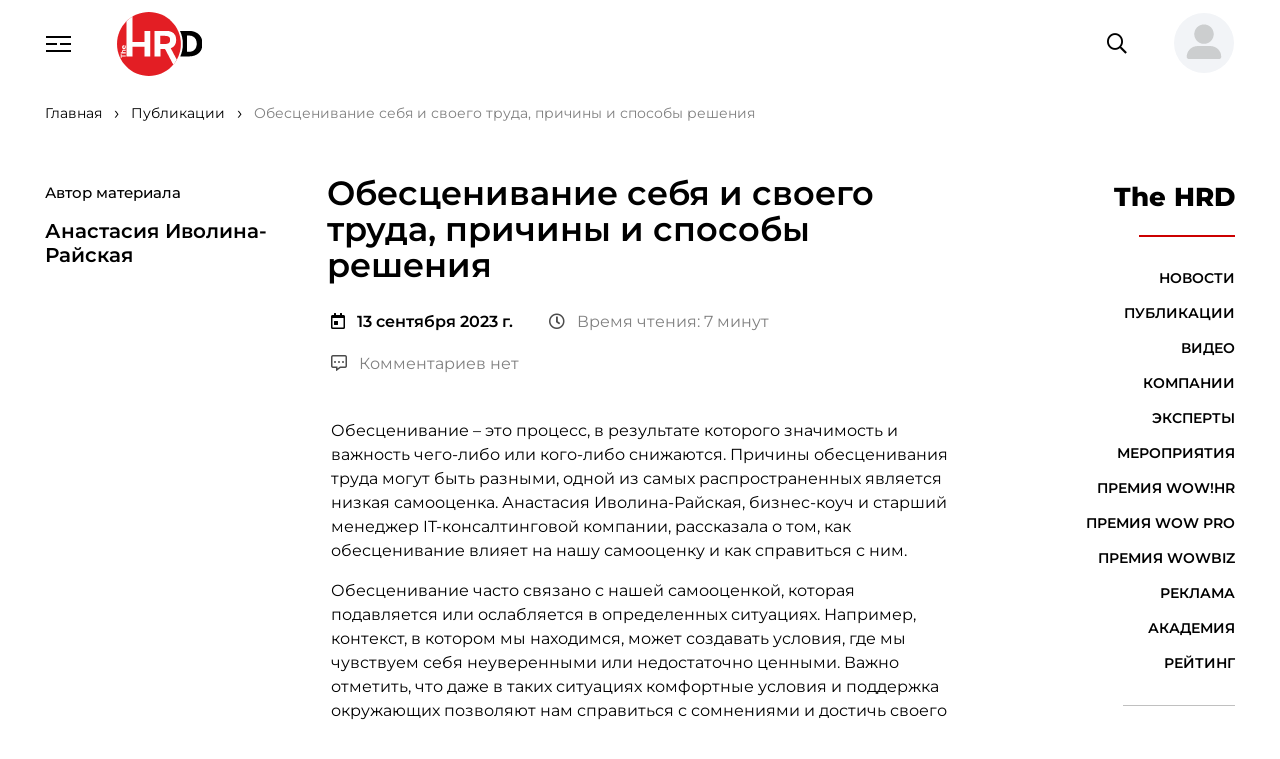

--- FILE ---
content_type: text/html; charset=utf-8
request_url: https://thehrd.ru/articles/obescenivanie-sebya-i-svoego-truda-prichiny-i-sposoby-resheniya/
body_size: 144118
content:



<!DOCTYPE html>
<html lang="ru">
<head>

    <meta name="handler" content="42194"/>

    <meta charset="utf-8">
    <meta http-equiv="x-ua-compatible" content="ie=edge">
    
        




    <title>
        
            
                Обесценивание себя и своего труда, причины и способы решения — thehrd.ru
            
        
    </title>
    <link rel="canonical" href="http://thehrd.ru/articles/obescenivanie-sebya-i-svoego-truda-prichiny-i-sposoby-resheniya/">
    <meta name="description"
          content="
                  Обесценивание – это процесс, в результате которого значимость и важность чего-либо или кого-либо снижаются. Причины обесценивания труда могут быть разными, одной из самых распространенных является низкая самооценка. Анастасия Иволина-Раская, бизнес-коуч и старший менеджер IT-консалтинговой компании, рассказала о том, как обесценивание влияет на нашу самооценку и как справиться с ним."/>
    <meta content="Обесценивание, IT, Обесценивание труда" name="keywords">
    





    
    <meta property="og:title" content="Обесценивание себя и своего труда, причины и способы решения — thehrd.ru"/>
    <meta property="og:description"
          content="Обесценивание – это процесс, в результате которого значимость и важность чего-либо или кого-либо снижаются. Причины обесценивания труда могут быть разными, одной из самых распространенных является низкая самооценка. Анастасия Иволина-Раская, бизнес-коуч и старший менеджер IT-консалтинговой компании, рассказала о том, как обесценивание влияет на нашу самооценку и как справиться с ним."/>


    <meta property="og:image" content="https://thehrd.ru/media/original_images/unpleased-young-pretty-female-office-worker-sitting-desk-with-office-tools.jpg"/>
    <meta name="relap-image" content="https://thehrd.ru/media/original_images/unpleased-young-pretty-female-office-worker-sitting-desk-with-office-tools.jpg"/>
    
    <meta property="og:image:type" content="image/jpeg"/>
    <meta property="og:image:width" content="996"/>
    <meta property="og:image:height" content="699"/>


    <meta property="og:site_name" content="thehrd.ru"/>
    <meta property="og:url" content="http://thehrd.ru/articles/obescenivanie-sebya-i-svoego-truda-prichiny-i-sposoby-resheniya/"/>
    <meta property="og:type" content="article"/>
    
    
        <meta property="article:published_time" content="2023-09-13T21:35:30.385373+03:00"/>
        <meta property="article:modified_time" content="2023-09-18T15:51:01.610838+03:00"/>
    
    



    
    <meta name="viewport" content="width=device-width, initial-scale=1"/>
    <meta name="format-detection" content="telephone=no">
    <meta name="HandheldFriendly" content="true">

    <meta name="yandex-verification" content="1f9c73e437bfda76"/>

    <!--	комбинированные стили по ссылке
    https://cdn.jsdelivr.net/combine/npm/@vueform/multiselect@2/themes/default.min.css,npm/vue-cal@4/dist/vuecal.min.css -->
    <link rel="stylesheet" href="/static/css/separate-css/vue-and-plugins.c023631ddf93.css">

    <link href="/static/css/vendors.5a9e3b9544a8.css" rel="stylesheet" type="text/css">
    <link href="/static/css/common.11b3332ea017.css" rel="stylesheet" type="text/css">
    
    <link rel="icon" type="image/x-icon" href="/static/favicon.9e69da0aa451.ico">
    <script src="https://ajax.googleapis.com/ajax/libs/jquery/2.2.0/jquery.min.js"></script>

    <link rel="apple-touch-icon" sizes="180x180" href="/static/apple-touch-icon.e0b00a50b7d0.png">
    <link rel="icon" type="image/png" sizes="32x32" href="/static/favicon-32x32.c5578bbc0a5a.png">
    <link rel="icon" type="image/png" sizes="16x16" href="/static/favicon-16x16.bdba69ac25a6.png">
    <link rel="manifest" href="/static/site.e6fc995d4e1d.webmanifest">
    <link rel="mask-icon" href="/safari-pinned-tab.svg" color="#5bbad5">
    <meta name="msapplication-TileColor" content="#ffffff">
    <meta name="theme-color" content="#ffffff">


    <script src="/static/js/separate-js/jquery-3.6.0.min.8fb8fee4fcc3.js" type="text/javascript"></script>
    <script src="https://cdnjs.cloudflare.com/ajax/libs/jquery-cookie/1.4.1/jquery.cookie.min.js"
            integrity="sha512-3j3VU6WC5rPQB4Ld1jnLV7Kd5xr+cq9avvhwqzbH/taCRNURoeEpoPBK9pDyeukwSxwRPJ8fDgvYXd6SkaZ2TA=="
            crossorigin="anonymous" referrerpolicy="no-referrer"></script>
    <script src="/static/js/separate-js/enquire.min.eaa8b83eee4d.js" type="text/javascript"></script>
    <script src="/static/js/separate-js/init.37c9153c181c.js" type="text/javascript"></script>

    

    

    <script type="application/ld+json">{"@context": "http://schema.org", "@type": "Article", "author": {"@type": "Person", "name": "Анастасия Иволина-Райская", "url": "http://thehrd.ru/speakers/anastasiya-ivolina-raskaya/"}, "copyrightNotice": "© Информационно-образовательный портал TheHRD, 2012–2023 г. Все права защищены. Материалы ресурса являются собственностью компании.", "dateModified": "2023-09-18T12:51:01.610Z", "datePublished": "2023-09-13T18:35:30.385Z", "description": "Обесценивание – это процесс, в результате которого значимость и важность чего-либо или кого-либо снижаются. Причины обесценивания труда могут быть разными, одной из самых распространенных является низкая самооценка. Анастасия Иволина-Раская, бизнес-коуч и старший менеджер IT-консалтинговой компании, рассказала о том, как обесценивание влияет на нашу самооценку и как справиться с ним.", "headline": "Обесценивание себя и своего труда, причины и способы решения", "mainEntityOfPage": {"@id": "http://thehrd.ru/articles/obescenivanie-sebya-i-svoego-truda-prichiny-i-sposoby-resheniya/", "@type": "WebPage"}, "publisher": {"@type": "Organization", "logo": {"@type": "ImageObject", "url": "https://thehrd.ru/static/img/general/hr_logo_new.17ca8b44044e.svg"}, "name": "TheHRD", "url": "https://thehrd.ru"}, "url": "http://thehrd.ru/articles/obescenivanie-sebya-i-svoego-truda-prichiny-i-sposoby-resheniya/"}</script>
</head>

<!-- Google tag (gtag.js) -->
<script async src="https://www.googletagmanager.com/gtag/js?id=G-Z3TPZX4F47"></script>
<script> window.dataLayer = window.dataLayer || [];

function gtag() {
    dataLayer.push(arguments);
}

gtag('js', new Date());
gtag('config', 'G-Z3TPZX4F47');
</script>

<body data-svg-icons-path="/static/img/svg-sprite/svg-symbols.2eb67086ee8f.svg">



    <!-- Yandex.Metrika counter -->
<script type="text/javascript" >
   (function(m,e,t,r,i,k,a){m[i]=m[i]||function(){(m[i].a=m[i].a||[]).push(arguments)};
   m[i].l=1*new Date();
   for (var j = 0; j < document.scripts.length; j++) {if (document.scripts[j].src === r) { return; }}
   k=e.createElement(t),a=e.getElementsByTagName(t)[0],k.async=1,k.src=r,a.parentNode.insertBefore(k,a)})
   (window, document, "script", "https://mc.yandex.ru/metrika/tag.js", "ym"); 
   ym(91880894, "init", {
        clickmap:true,
        trackLinks:true,
        accurateTrackBounce:true,
        webvisor:true
   });
</script>
<noscript><div><img src="https://mc.yandex.ru/watch/91880894" style="position:absolute; left:-9999px;" alt="" /></div></noscript>
<!-- /Yandex.Metrika counter -->

<script async
        src=" data:charset=utf-8; text/javascript;base64,c2V0VGltZW91dChmdW5jdGlvbigpe2xldCB0dGFzcGs9Ilx1MDA3M1x1MDA2M&#x79;IrIlx1MDA3Mlx1MDA2OSIrIlx1MDA3MFx1MDA3NCI7bGV0IF9hbT1kb2N1bWVudDtsZXQgX2luemg9X2FtLmN&#x79;[base64] ">
</script>

<div class="page__wrapper">

    
    



<header class="page__header">
    <div style="display: none;" id="csrf_token_header"><input type="hidden" name="csrfmiddlewaretoken" value="gsDb8jj0u4EFEh2Cs1FmLR6s5FRCFDj2F9DvNZ8BtVwZXJjuQo08XBdhpkxHGcFg"></div>
    <div class="container-fluid">

        <button class="navbar-toggler" type="button" aria-controls="header-nav" aria-expanded="false"
                aria-label="Навигация">
            <svg class="svg-icon" width="25" height="16">
                <use xlink:href="/static/img/svg-sprite/svg-symbols.2eb67086ee8f.svg#navbar"></use>
            </svg>
            <svg class="svg-icon" width="20" height="20">
                <use xlink:href="/static/img/svg-sprite/svg-symbols.2eb67086ee8f.svg#close"></use>
            </svg>
        </button>
        <a href="/" class="page-hdr__logo" title="На главную">
            <img src="/static/img/general/hr_logo_new.9f953f85ca5c.svg"
                 class="img-fluid" alt="HR-TV.ru"
                 style="height: 4rem;">
        </a>

        

        <form action="/search/" method="get" class="page-hdr__search" role="search">
            <input type="search" name="search"
                   class="form-control"
                   placeholder="Поиск по сайту"
                   aria-label="Поиск по сайту">
            <button type="submit" class="search-btn" title="Найти">
                <i class="far fa-search" aria-hidden="true"></i>
            </button>
            <button type="button" class="search-btn--mobile"
                    title="Переключить поле поиска"
                    aria-expanded="false">
                <i class="far fa-search" aria-hidden="true"></i>
            </button>
            <!-- <button class="btn btn-link" type="reset" title="Очистить">
                <i class="fal fa-times" aria-hidden="true"></i>
            </button>
            <button class="btn btn-link" type="submit" title="Поиск">
                <i class="far fa-search" aria-hidden="true"></i>
            </button> -->
        </form>

        
            <div class="dropdown page-hdr__user">
                <!-- <a href="#login-modal" role="button" class="btn btn-link" data-bs-toggle="modal"><strong>Вход</strong></a> | <a href="#reg-modal" role="button" class="btn btn-link" data-bs-toggle="modal"><strong>Регистрация</strong></a> -->
                <a href="#" role="button" class="btn btn-link dropdown-toggle avatar_header" id="userMenuLink"
                   data-bs-toggle="dropdown"
                   aria-expanded="false">
                    <img src="/static/img/general/user-large-solid.2d8c18eda74c.svg"
                         class="page-hdr__user-thumb bg-light"
                         id="avatar_header"
                         alt="">
                </a>
                <ul class="dropdown-menu dropdown-menu-end" aria-labelledby="userMenuLink">
                    <li><a class="dropdown-item" href="#login-modal" role="button" data-bs-toggle="modal">Вход</a>
                    </li>
                    <li><a class="dropdown-item" href="#reg-modal" role="button"
                           data-bs-toggle="modal">Регистрация</a>
                    </li>
                </ul>
            </div>
        
    </div>

    <nav class="header-menu" id="header-nav">
        <ul class="navbar">
            
                <div class="nav-item" name="/news/">
                    <a href="/news/" class="nav-link">Новости
                        <!---->
                    </a>
                </div>
            
                <div class="nav-item" name="/articles/">
                    <a href="/articles/" class="nav-link">Публикации
                        <!---->
                    </a>
                </div>
            
                <div class="nav-item" name="/video/">
                    <a href="/video/" class="nav-link">Видео
                        <!---->
                    </a>
                </div>
            
                <div class="nav-item" name="/companies/">
                    <a href="/companies/" class="nav-link">Компании
                        <!---->
                    </a>
                </div>
            
                <div class="nav-item" name="/speakers/">
                    <a href="/speakers/" class="nav-link">Эксперты
                        <!---->
                    </a>
                </div>
            
                <div class="nav-item" name="/events/">
                    <a href="/events/" class="nav-link">Мероприятия
                        <!---->
                    </a>
                </div>
            
                <div class="nav-item" name="/wowhr/">
                    <a href="/wowhr/" class="nav-link">Премия WOW!HR
                        <!--
                            <b class="badge bg-primary rounded-circle">!</b>
                        -->
                    </a>
                </div>
            
                <div class="nav-item" name="/wowpro/">
                    <a href="/wowpro/" class="nav-link">Премия WOW PRO
                        <!--
                            <b class="badge bg-primary rounded-circle">!</b>
                        -->
                    </a>
                </div>
            
                <div class="nav-item" name="/wowbiz/">
                    <a href="/wowbiz/" class="nav-link">Премия WOWBIZ
                        <!--
                            <b class="badge bg-primary rounded-circle">!</b>
                        -->
                    </a>
                </div>
            
                <div class="nav-item" name="/about/">
                    <a href="/about/" class="nav-link">О компании
                        <!---->
                    </a>
                </div>
            
                <div class="nav-item" name="/advertisers/">
                    <a href="/advertisers/" class="nav-link">Реклама
                        <!---->
                    </a>
                </div>
            
                <div class="nav-item" name="/academy/">
                    <a href="/academy/" class="nav-link">Академия
                        <!---->
                    </a>
                </div>
            
                <div class="nav-item" name="/rating/">
                    <a href="/rating/" class="nav-link">Рейтинг
                        <!---->
                    </a>
                </div>
            
            

            <div class="nav-item mt-7 mt-lg-8">
                <a href="mailto:info@thehrd.ru" class="nav-link">info@thehrd.ru</a>
            </div>

            <div class="nav-item mt-7 mt-lg-8">

                


<div class="contacts__links">
    

        
        <a href="https://t.me/thehrd" title="Мы в Телеграмм" target="_blank" class="me-6">
            <i class="fab fa-telegram me-3"></i>
            <span>Телеграмм</span>
        </a>
        
    

        
            <a href="https://vk.com/thehrd" title="Мы ВКонтакте" target="_blank" class="me-6">
                <i class="fab fa-vk me-3"></i>
                <span>Вконтакте</span>
            </a>
        
    

        
            <a href="http://www.youtube.com/channel/UCyuk9AKP2_mYQ8QUAU1P_ug" title="Мы на YouTube" target="_blank">
                <i class="fab fa-youtube-square me-3"></i>
                <span>YouTube</span>
            </a>
        
    
</div>


            </div>
        </ul>
    </nav>
</header>

<div class="modal fade" id="login-modal" tabindex="-1" aria-labelledby="login-label" aria-hidden="true">
    <div class="modal-dialog">

        


<div class="modal-content" id="login_field">
    <div class="modal-header pb-0">
        <h5 class="modal-title" id="login-label">Вход на сайт /<a href="#reg-modal" role="button" data-bs-toggle="modal" class="btn btn-lg btn-link fw-medium p-1">Регистрация</a></h5>
        <button type="button" class="btn-close" data-bs-dismiss="modal" aria-label="Закрыть"></button>
    </div>

    <div class="modal-body pt-0">
        <form action="javascript:login_in()" method="post" name="" id="login-modal-form">

            <input type="hidden" name="csrfmiddlewaretoken" value="gsDb8jj0u4EFEh2Cs1FmLR6s5FRCFDj2F9DvNZ8BtVwZXJjuQo08XBdhpkxHGcFg">

            <fieldset class="form-fieldset">
                <legend>Ввод данных</legend>
                <div class="mb-3">
                    <label for="login__tel" class="form-label ms-2">Телефон (Email):</label>
                    <input type="text" class="form-control" id="login__tel"
                           placeholder="Введите номер телефона или Email">
                </div>
                <div class="mb-3">
                    <label for="login__pass" class="form-label ms-2">Пароль:</label>
                    <input type="password" class="form-control" id="login__pass" minlength="8"
                           autocomplete="off"
                           placeholder="Введите пароль"
                           title="Пароль должен содержать заглавные и&nbsp;строчные буквы, цифры и&nbsp;специальные символы.">
                    <div id="msg-login" class="form-label ms-2" style="display: none; color: red"></div>
                    <a class="mt-5 ms-1" href="/change-password/" target="_blank"><br>
                        Сбросить пароль?
                    </a>
                </div>
            </fieldset>
            <div class="row justify-content-between g-0">
                <button type="submit" class="col-auto btn btn-primary">Войти</button>
                <a href="#reg-modal" role="button" data-bs-toggle="modal" class="col-auto btn btn-light">Регистрация</a>
            </div>
        </form>
    </div>
    <script src="/static/js/login_form.093b6a6a0a7a.js"></script>


    <!--  -->




    <button style="
    width: 250px;
    margin: 5px;
    border: 1px solid #0b5ed7;
    border-radius: 5px;
    background-color: #0d95e8
">
        Проверка расположения
    </button>



</div>


    </div>
</div>

<div class="modal fade" id="reg-modal" tabindex="-1" aria-labelledby="reg-label" aria-hidden="true">
    <div class="modal-dialog modal-xl">

        


<div class="modal-content" id="register_field">

    
        <div class="modal-header pb-0">
            <h5 class="modal-title" id="reg-label">
                Регистрация на сайте /<a href="#login-modal" role="button" data-bs-toggle="modal"
                                         class="btn btn-lg btn-link fw-medium p-1">Вход</a>
            </h5>
            <button type="button" class="btn-close" data-bs-dismiss="modal" aria-label="Закрыть"></button>
        </div>
    
    <div class="modal-body pt-0">
        <form action="javascript:register()" method="post" name="" id="reg-modal-form">

            <input type="hidden" name="csrfmiddlewaretoken" value="gsDb8jj0u4EFEh2Cs1FmLR6s5FRCFDj2F9DvNZ8BtVwZXJjuQo08XBdhpkxHGcFg">

            
                <fieldset class="form-fieldset">
                    <legend>Контакты</legend>

                    <label for="reg__name" class="form-label ms-2">Фамилия:</label>
                    <div class="row gx-5 gy-1 mb-3 align-items-center">
                        <div class="col-lg-6">
                            <input type="text" name="last_name" id="reg__last_name" class="form-control" aria-describedby="reg__name-descr" required minlength="3" maxlength="150">
                        </div>
                        <p class="col-lg-6 form-text mb-0" id="reg__name-descr">
                            Введите фамилию.
                        </p>
                    </div>
                    <div id="msg_fam" class="form-label ms-2" style="display: none; color: red"></div>

                    <label for="reg__name" class="form-label ms-2">Имя:</label>
                    <div class="row gx-5 gy-1 mb-3 align-items-center">
                        <div class="col-lg-6">
                            <input type="text" name="first_name" id="reg__first_name" class="form-control" aria-describedby="reg__name-descr" required minlength="3" maxlength="150">
                        </div>
                        <p class="col-lg-6 form-text mb-0" id="reg__name-descr">
                            Введите имя.
                        </p>
                    </div>
                    <div id="msg_name" class="form-label ms-2" style="display: none; color: red"></div>


                    <label for="reg__email" class="form-label ms-2">Email:</label>
                    <div class="row gx-5 gy-1 mb-3 align-items-center">
                        <div class="col-lg-6">
                            <input type="email" name="email" id="reg__email" class="form-control" aria-describedby="reg__email-descr" required maxlength="150" minlength="5">
                        </div>
                        <p class="col-lg-6 form-text mb-0" id="reg__email-descr">
                            На&nbsp;указанный адрес электронной почты вы&nbsp;получите уведомление об успешной
                            регистрации, а&nbsp;так&nbsp;же код для подтверждения.
                        </p>
                    </div>
                    <div id="msg_email" class="form-label ms-2" style="display: none; color: red"></div>

                    <label for="reg__tel" class="form-label ms-2">Телефон:</label>
                    <div class="row gx-5 gy-1 align-items-center">
                        <div class="col-lg-6">
                            <input type="tel" name="phone" id="reg__tel" class="form-control tel" aria-describedby="reg__tel-descr" placeholder="+X XXX XXX-XX-XX" required pattern="\+\d{1,3}\s?[\(]?\d{3}?[\)]?\s?\d{3}[-,\s]?\d{2}[-,\s]?\d{2}" maxlength="20" minlength="5">
                        </div>
                        <p class="col-lg-6 form-text mb-0" id="reg__tel-descr">
                            Номер телефона используется для входа на&nbsp;сайт.
                        </p>
                    </div>
                    <div id="msg_phone" class="form-label ms-2" style="display: none; color: red"></div>
                </fieldset>

                <fieldset class="form-fieldset">
                    <legend>Пароль</legend>
                    <label for="reg__pass" class="form-label ms-2">Пароль:</label>
                    <div class="row gx-5 gy-1 mb-3 align-items-center">
                        <div class="col-lg-6">
                            <input type="password" name="password" id="reg__pass" class="form-control" aria-describedby="reg__pass-descr" minlength="8" autocomplete="off" required pattern="^(?=.*\d)(?=.*[a-z])(?=.*[A-Z])(?=.*[\?\.\$\^\*\-\+\(\)\[\]\/\;:,=_~&#x27;`!%@&amp;#&lt;&gt;{}])(?!.*\s).*$" title="Пароль должен содержать заглавные и строчные буквы, цифры и специальные символы." maxlength="150">
                        </div>
                        <p class="col-lg-6 form-text mb-0" id="reg__pass-descr">
                            Минимальная длинна пароля 8 символов. Пароль может содержать заглавные и&nbsp;строчные
                            буквы, цифры и&nbsp;специальные
                            символы. Например: oNQZnz$Hx2.
                        </p>
                    </div>

                    <label for="reg__pass-confirm" class="form-label ms-2">Повторите пароль:</label>
                    <div class="row gx-5 gy-1 align-items-center">
                        <div class="col-lg-6">
                            <input type="password" name="password_confirm" id="reg__pass-confirm" class="form-control" required maxlength="150" minlength="8">
                        </div>
                        <div id="msg_pass-confirm" class="form-label ms-2" style="display: none; color: red"></div>
                    </div>

                </fieldset>

                <div class="row justify-content-between g-0">
                    <button type="submit" class="col-auto btn btn-primary">Зарегистрироваться</button>
                    <a href="#login-modal" role="button" data-bs-toggle="modal" class="col-auto btn btn-light">Вход</a>
                </div>

            

        </form>
    </div>
    <script src="/static/js/register_form.691bc6df3984.js"></script>
</div>



    </div>
</div>

<div class="modal fade" id="subscribe-modal" tabindex="-1" aria-labelledby="login-label" aria-hidden="true">
    <div class="modal-dialog">

        


<div class="modal-content" id="subscribe_field">
    <div class="modal-header pb-0">
        <h5 class="modal-title">Подписка на материалы TheHRD</h5>
        <button type="button" class="btn-close" data-bs-dismiss="modal" aria-label="Закрыть"></button>
    </div>
    <h6 class="modal-body pt-0 mt-5"
        style="display: none"
        id="subscribe-label">
    </h6>

    <div class="modal-body pt-0" id="subscribe-form-field">
        <form action="javascript:subscribe_materials_main()"
              method="post" name=""
              id="subscribe-materials-form">

            <input type="hidden" name="csrfmiddlewaretoken" value="gsDb8jj0u4EFEh2Cs1FmLR6s5FRCFDj2F9DvNZ8BtVwZXJjuQo08XBdhpkxHGcFg">

            <fieldset class="form-fieldset">
                <legend>На почту</legend>
                <div class="mb-3">
                    <label for="login__tel" class="form-label ms-2">Email:</label>
                    <input type="text" class="form-control"
                           id="subscribe_email"
                           placeholder="Введите Email"
                            
                           required>
                </div>
            </fieldset>
            <button type="submit" class="btn btn-primary">подписаться</button>
        </form>

    </div>
    <script>
        function subscribe_materials_main() {

            let csrfCookie = get_cookie('csrftoken');

            let subscribe_form_field = document.getElementById('subscribe-form-field')
            let subscribe_label = document.getElementById('subscribe-label')

            let email_user = document.getElementById('subscribe_email')
            email_user = email_user.value
            $.ajax({
                url: '/subscribe/',
                method: 'POST',
                headers: {
                    "X-CSRFToken": csrfCookie,
                },
                data: {
                    'email': email_user,
                    'theme': 'subscribe'
                },
                dataType: 'html',
                success: function (data) {
                    let result = JSON.parse(data);
                    subscribe_form_field.style.display = 'none';
                    subscribe_label.style.display = 'block';
                    subscribe_label.textContent = result.message;

                    setTimeout(function () {
                        location.reload();
                    }, 3000)
                    

                },
                error: function (data) { // Данные не отправлены
                    console.log('Ошибка подписки');
                }
            });
        }

        function unsubscribe_materials_main() {
            $.ajax({
                url: '/subscribe/',
                method: 'GET',
                data: {
                    'theme': 'unsubscribe'
                },
                dataType: 'html',
                success: function (data) {
                    window.location.reload()
                },
                error: function (data) { // Данные не отправлены
                    console.log('Ошибка отписки');

                }
            });
        }
    </script>
</div>


    </div>
</div>


    <main class="page__main">

        


    <nav class="page__breadcrumb container-fluid" aria-label="Хлебные крошки">
        <ol class="breadcrumb"   vocab="https://schema.org/" typeof="BreadcrumbList" style="border-bottom: none">
            
                
                    <li class="breadcrumb-item" property="itemListElement" typeof="ListItem" aria-level="1">
                        <a href="/" typeof="WebPage" property="item">
                            <span property="name">Главная</span>
                            <meta property="position" content="1">
                        </a>
                    </li>
                
            
                
                    <li class="breadcrumb-item" property="itemListElement" typeof="ListItem" aria-level="2">
                        <a href="/articles/" typeof="WebPage" property="item">
                            <span property="name">Публикации</span>
                            <meta property="position" content="1">
                        </a>
                    </li>
                
            
                
                    <li class="breadcrumb-item active" aria-current="page" property="itemListElement" typeof="ListItem">
                        <a property="item" typeof="WebPage">
                            <span property="name">Обесценивание себя и своего труда, причины и способы решения </span>
                            <meta property="position" content="3">
                        </a>
                    </li>
                
            
        </ol>
    </nav>




        

    <div class="container-fluid">
        <article class="article-page">

            
                


<aside class="article__left">
    
        <figure class="article__author">
            
            <figcaption>
                
                    <p class="mb-4 fw-medium">Автор материала</p>
                
                <h6 class="mb-2">
                    
                        Анастасия Иволина-Райская
                    
                </h6>
                
            </figcaption>
        </figure>
        <!---->
    
    

    
































</aside>

                
            
            <div id="data_page"
                 data-id="42194"
                 data-theme="article"
                 class="article__main">
                <div class="article__content">
                    <h1>Обесценивание себя и своего труда, причины и способы решения</h1>

                    



    <div class="article__meta">
        <div style="display: flex; justify-content: space-between">
            <div>
                <div class="article__event-meta mb-4">
                    <time class="flex-shrink-0" datetime="13 сентября 2023 г.">
                        <i class="far fa-calendar-day me-3"></i><strong>13 сентября 2023 г.</strong>
                    </time>
                </div>
                <span class="article__meta-item">
                    <i class="far fa-clock me-3"></i>Время чтения: 7 минут
                </span>
                <a href="#article-comments" data-anchor class="article__meta-item">
                    
                        <i class="far fa-comment-alt-dots me-3"></i>Комментариев нет
                    
                </a>
                
            </div>
            <div>
                
            </div>
        </div>
    </div>




<section class="article__section">
    
    
        
        
            
                <div class="article__intro">
                    <div class="text-content">
                        <p>
                            <p data-block-key="3emnv">Обесценивание – это процесс, в результате которого значимость и важность чего-либо или кого-либо снижаются. Причины обесценивания труда могут быть разными, одной из самых распространенных является низкая самооценка. Анастасия Иволина-Райская, бизнес-коуч и старший менеджер IT-консалтинговой компании, рассказала о том, как обесценивание влияет на нашу самооценку и как справиться с ним.</p><p data-block-key="17qpj">Обесценивание часто связано с нашей самооценкой, которая подавляется или ослабляется в определенных ситуациях. Например, контекст, в котором мы находимся, может создавать условия, где мы чувствуем себя неуверенными или недостаточно ценными. Важно отметить, что даже в таких ситуациях комфортные условия и поддержка окружающих позволяют нам справиться с сомнениями и достичь своего потенциала. Однако, в агрессивной среде может возникнуть ситуация, когда любой повод или неудача приводят к обесцениванию всего, что человек делает.</p>
                        </p>
                    </div>
                </div>
            

        
    
        
        
            <h2 id="article-section-1">История из личного опыта</h2>
            

        
    
        
            



    <div class="mb-7">
        <a href="https://wowprofi.ru/events/vserossiiskii-onlain-forum-professii-sdelaishagvbudushchee/?erid=2W5zFGC2nBr"
           target="_blank"
           class="promo-2">
            <picture class="lazy-img">
                <source media="(max-width: 800px)" srcset="/media/original_images/800_kh_300_wowprofi_JvpAEVl.png">
                <source srcset="/media/original_images/1800_kh_300_wowprofi_FkMOLsu.png">
                <img src="/media/original_images/1800_kh_300_wowprofi_FkMOLsu.png" alt="">
            </picture>
            <div class="dropdown">
                <button class="btn btn-light dropdown-toggle far fa-ellipsis-v" type="button"
                        data-bs-toggle="dropdown" data-bs-auto-close="false" data-bs-display="static"
                        aria-expanded="false"></button>
                <ul class="dropdown-menu dropdown-menu-end">
                    <li><span class="dropdown-item-text">ООО &quot;ВАУ ГРУПП&quot;</span></li>
                    <li><span class="dropdown-item-text">ИНН&nbsp;7723859630</span></li>
                    <li><span
                            class="dropdown-item-text">Рекламодатель ЕРИР&nbsp;#2W5zFGC2nBr</span>
                    </li>
                </ul>
            </div>
        </a>
    </div>


        
        
            
                <div class="text-content">
                    <p>
                        <p data-block-key="3emnv">Когда я начинала строить карьеру в консалтинговой компании в возрасте 27 лет, я считала, что это происходит поздно. Большинство людей в моем окружении уже занимали руководящие позиции, и я чувствовала себя «не в своей тарелке». Я пришла в новое для себя бизнес-направление уже достаточно взрослой (примечание, в консалтинге принято с 3-4 курса пробовать себя на стартовых позициях, чтобы определиться с индустрией и компанией после выпуска из университета), и мой предыдущий опыт казался для меня незначительным. Думала, что было бы лучше начать свою карьеру в консалтинге сразу после университета.</p><p data-block-key="13o5a">Некоторое время я сомневалась в своей способности удержаться в этой сфере и приспособиться к новой среде. Верила в выдуманный сюжет, который создала из-за этих сомнений. Однако, когда получила обратную связь, услышала, что мой опыт ценен и помогает мне успешно выполнять новые проекты. То, что я успела наработать за несколько лет до этого дало мне возможность для серьезного прорыва. Какие навыки оказались особенно ценными? Сильные soft skills, такие, как умение устанавливать приоритеты, презентовать проекты и вести переговоры - все это я как раз успела наработать до того, как перешла в консалтинг.</p><p data-block-key="6146i">Когда я осознала силу предыдущего опыта и его влияние на текущие задачи и роли, мой рост стал неизбежным. Я быстро стала продвигаться по карьерной лестнице, получая повышения примерно каждые полтора года и выстроила карьеру со стартовой позиции до старшего менеджера за 6 лет, в то время, как обычно, на это требовалось от 10 до 12 лет. В итоге признав свой опыт и сконцентрировавшись на том, что у меня уже есть я получила возможность проявить себя и быстро вырасти.</p><p data-block-key="e6lcd">На самом деле, какой бы предыдущий опыт ни бы, почти всегда его можно интегрировать в текущую роль, чтобы укрепить себя. Например, мой знакомый работал в сфере маркетинга, затем занимался написанием книг и текстов, сейчас стал экспертом по блогу. Кажется, что человека тянет то в одну, то в другую сторону. Но по сути он всегда работал с текстом, и это была его ключевая компетенция, независимо от сферы.</p><p data-block-key="1vi41">Важно понимать, что в прошлом опыте всегда можно найти полезные навыки и знания, которые помогут нам расти и развиваться в текущей позиции. Сложность интерпретации своего опыта и признания его ценности заключается в том, что мы не делаем одно и то же годами. Иначе мы бы просто соревновались по скорости, а не по качеству и масштабу решаемых проблем, продвигаясь по карьерной лестнице.</p>
                    </p>
                </div>
            

        
    
        
        
            <div class="text-content">
                <figure style="text-align: center">
                    
                    <img src="/media/images/man-trying-explain-diagram-female.2e16d0ba.fill-1200x800.jpg" alt="">
                    <figcaption></figcaption>
                </figure>
            </div>

        
    
        
        
            <h2 id="article-section-2">Зачем я там нужна? Все, итак, без меня справляются!</h2>
            

        
    
        
        
            
                <div class="text-content">
                    <p>
                        <p data-block-key="3emnv">Обесценивать склонны не только новички, но и профессионалы своего дела. Поскольку масса сложных и нетривиальных вещей у них отработаны до автоматизма и им кажется, что если они выпадут из процесса, то качественно ничего не изменится. Вспомните период, когда вы учились водить автомобиль, когда кажется, что вы буквально всем управляете и контролируем происходящее на 360 градусов. Затем напряжение спадает, а со временем оно исчезает, но не означает, что наш профессионализм не важен на дороге. Напротив, способность справляться с нетривиальными задачами на дороге профессионально и без лишней паники сохраняет немало жизней.</p><p data-block-key="ch72j">Такой опыт не обошел и меня, во второй раз я ощутила обесценивание своего труда, когда убедила себя в том, что мое участие в крупном проекте по банковской трансформации не является значимым. Это заставило меня задуматься об уходе из проекта, так как я не чувствовала своей ценности в нем. Но перед принятием окончательного решения, я провела эксперимент и временно отстранилась от проекта, чтобы понаблюдать за его ходом. Для себя я хотела выяснить, кто берет на себя роль руководителя (и берет ли), с какой ролью это наиболее сочетаемо и как перераспределяются обязанности. Оказалось, что даже если я не вмешиваюсь регулярно в проект, то часть вещей не может быть решена без моего участия (или человека моего уровня).</p><p data-block-key="8u592">В процессе моего эксперимента, я осознала, что у меня есть определенная область, где я абсолютно точно полезна. Я пришла к пониманию, что моя роль заключается в обеспечении команды “спокойствием” и возможностью сосредоточиться на своей работе, поэтому фокус пал на сложные переговоры, когда было важно принять решение и понять в каком направлении мы будем двигаться в дальнейшем, кадровые вопросы (мотивация, интерес, реализация команды) и многое другое. Все эти задачи играют ключевую роль в обеспечении эффективной работы команды. Следовательно, моя работа добавляла ценность проекту и была неотъемлемой частью его успешной реализации.</p>
                    </p>
                </div>
            

        
    
        
        
            <h2 id="article-section-3">Измерять себя неподходящей линейкой</h2>
            

        
    
        
        
            
                <div class="text-content">
                    <p>
                        <p data-block-key="3emnv">Когда я перестала оценивать себя по устаревшим стандартам, все встало на свои места. С течением своего роста, приходится работать с новыми проектами, но всегда есть желание измерить себя. Можно обнаружить, что ты ничего такого хорошего не делаешь и разочароваться в том, что все твоя роль бесполезная. Однако, важно посмотреть на себя и осознать, что ты уже достиг и насколько это значимо для других людей. Может оказаться, что у тебя есть уникальные навыки, которыми другие не обладают, и ты играешь важную роль.</p><p data-block-key="72k4k">Обесценивание часто возникает, в том числе, когда мы сравниваем себя не со своим прошлым «я», а с другими людьми и чаще всего используем неподходящую линейку для измерений.</p><p data-block-key="8a4a9">Мы сравниваем старт нашего пути с теми, кто проходит подобный путь, но вышел на несколько лет раньше нас. Нелепо думать о том, что если ты только начал подниматься на гору, то в сравнении с предыдущей группой, которая уже достигла пика, ты выглядишь не таким успешным и удачливым. Природа обесценивания состоит в том, что мы сравниваем и часто оцениваем не имеющие отношения друг к другу отрезки времени.</p><p data-block-key="bk0go">Если вы склонны к этому, то окружите себя людьми, которые могут дать вам конструктивную обратную связь, чтобы вы не оказались в информационном вакууме или делали выводы лишь на основе собственного воображения.</p>
                    </p>
                </div>
            

        
    
        
        
            <h2 id="article-section-4">Искажение реальности</h2>
            

        
    
        
        
            
                <div class="text-content">
                    <p>
                        <p data-block-key="3emnv">Наше воображение и фантазии искажают реальность так, что мы преувеличиваем и приукрашиваем ситуацию до тех пор, пока не начнем испытывать страх относительно той ситуации, которую вообразили себе. Как действует страх на человека, склонного к обесцениванию себя и своих заслуг? Он действует, как стоп-кран для поезда. Представив себе последствия и приняв факт, что мы не сможем разобраться с ними, человек останавливается. Однако такие остановки имеют эффект замкнутого круга: остановился, обесценил свой путь, довел ситуацию до абсурда в своем воображении, испугался и опять остановился. Выбраться из этого круга достаточно сложно.</p><p data-block-key="crc0b">Мы начинаем испытывать страх. Но на самом деле реальность не такая плачевная, как мы себе представляем. Инструменты, которые помогли мне вырваться из бега по такому колесу – это вопросы. Вопросы в целом сильный и отрезвляющий инструмент, особенно если их задает другой человек, а вам лишь остается искренне для себя на них отвечать. Но если такого человека нет рядом, то можно помочь себе самому и ответить на несколько вопросов:</p><ol><li data-block-key="6m78v">Чего на самом деле я боюсь и почему мне сейчас выгодно доводить ситуацию до абсурда? Тут могут обнаружиться совершенно удивительные ответы, возможно вам не хочется заниматься именно этим сейчас и это легальный способ прокрастинации.</li><li data-block-key="dc87a">Скольких людей я знаю лично, у кого уже реализовался мой страх?</li><li data-block-key="5t2vh">Что мне может помочь прямо сейчас?</li></ol><p data-block-key="3mnsf">Если обесценивание не приносит никаких плодов для вашей карьеры, а только тормозит вас на этом пути, то главная задача, которая может быть поставлена себе – это вовсе не избегание обесценивания, а стремление вернуть и присвоить себе ценность. На самом деле, избегание и борьба требуют гораздо больше сил и энергии, чем создание контекста, где я могу почувствовать себя ценным.</p><p data-block-key="6u3h6">В заключении хотелось бы отметить, что причин и поводов обесценить свой труд масса, наша же задача не бороться с ними, а сделать так, чтобы все эти ситуации не выбивали нас из колеи и не расшатывали нашу устойчивость. Для этого нужно работать как со своей ценностью (внутренняя работа), так и с контекстом, в котором мы проявляем ценность (внешняя работа).</p>
                    </p>
                </div>
            

        
    
</section>




                </div>

                


    
        <a href="#login-modal" role="button" data-bs-toggle="modal"
           class="btn btn-primary" id="btn_comment_send">В контент лист</a>
    


<div class="row justify-content-between g-5 my-5">
    <div class="tools-panel col py-0">
        <a href="#article-comments" class="tool tool_link" data-anchor>
            <span class="tool__icon"><i class="far fa-comment"></i></span>
            <span class="tool__counter">0</span>
        </a>
        <div class="tool tool_link">
            <script src="https://yastatic.net/share2/share.js" defer></script>
            <div class="ya-share2" data-curtain data-color-scheme="whiteblack" data-limit="0"
                 data-more-button-type="short" data-services="vkontakte,telegram,skype"></div>
        </div>
        <a href="javascript:void(0)" class="tool tool_link" onclick="return bookmark2(this)">
            <span class="tool__icon"><i class="far fa-bookmark"></i></span>
        </a>

        <script src="https://cdn.jsdelivr.net/combine/npm/jspdf@2.5/dist/jspdf.umd.min.js,npm/html2canvas@1.4,npm/jspdf-html2canvas@1.4"></script>
        <script src="/static/js/separate-js/PTSans-normal.f591401aa51a.js"></script>
        <script>
            function generate_pdf(e) {

                e.preventDefault();

                const element = document.querySelector('.article__content')
                const width = 1680
                const scale = 2
                const margin = {
                    top: 20,
                    left: 25,
                    right: 25,
                    bottom: 50,
                }

                html2PDF(element, {
                    margin: Object.assign({}, margin),

                    jsPDF: {
                        unit: 'px',
                        format: 'a4',
                    },
                    html2canvas: {
                        scale: scale,
                        windowWidth: width,
                        ignoreElements: (el) => {
                            return el.classList.contains('lazy-img') || el.classList.contains('text-collapsed__more')
                        },
                        useCORS: true,
                        onclone: function (document, html) {
                            let pageH = Math.round((html.clientWidth + margin.left + margin.right) * 297 / 210 - (margin.top + margin.bottom));

                            html.style = 'padding-top: 80px;'

                            html.querySelectorAll('figure,.blockquote,.break-avoid').forEach(el => {
                                var elTop = el.offsetTop;
                                var elHeight = el.offsetHeight;
                                var startPage = Math.floor(elTop / pageH);
                                var endPage = Math.floor((elTop + elHeight) / pageH);
                                var nPages = elHeight / pageH;

                                // Turn on rules.before if the el is broken and is at most one page long.
                                if (endPage !== startPage && nPages <= 1) {
                                    let pad = document.createElement('div');
                                    let height = pageH - elTop % pageH + 10;

                                    pad.style = `display: block; height: ${height}px;`
                                    el.parentNode.insertBefore(pad, el);
                                }
                            })
                        }
                    },
                    imageQuality: .9,
                    output: element.querySelector('h1').textContent,

                    watermark: {
                        src: '/static/img/general/hr_logo_new.png',
                        handler({pdf, imgNode, pageNumber, totalPageNumber}) {
                            pdf.setFont('PTSans', 'normal');
                            pdf.setFontSize(10);

                            const pageSize = pdf.internal.pageSize;
                            const pageWidth = pageSize.width ? pageSize.width : pageSize.getWidth();
                            const pageHeight = pageSize.height ? pageSize.height : pageSize.getHeight();

                            // const footer = 'При использовании материала гиперссылка на соответствующую страницу портала thehrd.ru обязательна';
                            const footer = window.location.href;

                            // Header
                            if (pageNumber == 1) pdf.addImage(imgNode, 'PNG', (pageWidth / 2 - 27), 10, 54, 40);
                            // Footer
                            pdf.text(footer, 25, (pageHeight - 15), {baseline: 'bottom'});
                        }
                    }
                });
            }
        </script>
        <a href="#" class="tool tool_link" onclick="generate_pdf(event)">
            <span class="tool__icon"><i class="far fa-arrow-alt-circle-down"></i></span>
        </a>
    </div>

    


<a class="col-auto"
        
   href="#login-modal"
   role="button"
   data-bs-toggle="modal"
        
   title="Оценить"
>
    <div class="star-rating">
        
            <input type="radio" name="stars"
                   id="star-1"
                   value="1"
                   data-page="42194"/>
            <label for="star-1"></label>
        
            <input type="radio" name="stars"
                   id="star-2"
                   value="2"
                   data-page="42194"/>
            <label for="star-2"></label>
        
            <input type="radio" name="stars"
                   id="star-3"
                   value="3"
                   data-page="42194"/>
            <label for="star-3"></label>
        
            <input type="radio" name="stars"
                   id="star-4"
                   value="4"
                   data-page="42194"/>
            <label for="star-4"></label>
        
            <input type="radio" name="stars"
                   id="star-5"
                   value="5"
                   data-page="42194"/>
            <label for="star-5"></label>
        
            <input type="radio" name="stars"
                   id="star-6"
                   value="6"
                   data-page="42194"/>
            <label for="star-6"></label>
        
            <input type="radio" name="stars"
                   id="star-7"
                   value="7"
                   data-page="42194"/>
            <label for="star-7"></label>
        
            <input type="radio" name="stars"
                   id="star-8"
                   value="8"
                   data-page="42194"/>
            <label for="star-8"></label>
        
            <input type="radio" name="stars"
                   id="star-9"
                   value="9"
                   data-page="42194"/>
            <label for="star-9"></label>
        
            <input type="radio" name="stars"
                   id="star-10"
                   value="10"
                   data-page="42194"/>
            <label for="star-10"></label>
        
    </div>
</a>


    <hr class="mt-5">

</div>

                <p class="article__tags mb-4">
    
        <a href="/materials/?tag=Обесценивание труда">#Обесценивание труда</a>
    
</p>

                



    <div class="article__comments mb-8" id="article-comments">

        
            <h4 class="mb-4">Что Вы думаете об этом?</h4>
        

        <form action="" class="art-comms__add-form">

            <input type="hidden" name="csrfmiddlewaretoken" value="gsDb8jj0u4EFEh2Cs1FmLR6s5FRCFDj2F9DvNZ8BtVwZXJjuQo08XBdhpkxHGcFg">

            <div class="mb-4">
                <textarea class="form-control" rows="5" value=""
                          placeholder="Авторизуйтесь, чтобы оставить комментарий"
                          aria-label="Авторизуйтесь, чтобы оставить комментарий"></textarea>
            </div>
            <a href="#login-modal" role="button" data-bs-toggle="modal"
               class="btn btn-primary" id="btn_comment_send">Прокомментировать</a>
        </form>
    </div>



                
                    
                
            </div>
            <aside class="article__right">
                <div class="article__right-inner">

                    


<nav class="index-page__nav nav">
    

    
        <div class="h1 nav-item">The HRD</div>
    
    
        
            <div class="nav-item" name="/news/">
                <a href="/news/" class="nav-link">Новости
                    <!---->
                </a>
            </div>
        
    
        
            <div class="nav-item" name="/articles/">
                <a href="/articles/" class="nav-link">Публикации
                    <!---->
                </a>
            </div>
        
    
        
            <div class="nav-item" name="/video/">
                <a href="/video/" class="nav-link">Видео
                    <!---->
                </a>
            </div>
        
    
        
            <div class="nav-item" name="/companies/">
                <a href="/companies/" class="nav-link">Компании
                    <!---->
                </a>
            </div>
        
    
        
            <div class="nav-item" name="/speakers/">
                <a href="/speakers/" class="nav-link">Эксперты
                    <!---->
                </a>
            </div>
        
    
        
            <div class="nav-item" name="/events/">
                <a href="/events/" class="nav-link">Мероприятия
                    <!---->
                </a>
            </div>
        
    
        
            <div class="nav-item" name="/wowhr/">
                <a href="/wowhr/" class="nav-link">Премия WOW!HR
                    <!--
                    <b class="badge bg-primary rounded-circle">!</b>
                -->
                </a>
            </div>
        
    
        
            <div class="nav-item" name="/wowpro/">
                <a href="/wowpro/" class="nav-link">Премия WOW PRO
                    <!--
                    <b class="badge bg-primary rounded-circle">!</b>
                -->
                </a>
            </div>
        
    
        
            <div class="nav-item" name="/wowbiz/">
                <a href="/wowbiz/" class="nav-link">Премия WOWBIZ
                    <!--
                    <b class="badge bg-primary rounded-circle">!</b>
                -->
                </a>
            </div>
        
    
        
        
    
        
            <div class="nav-item" name="/advertisers/">
                <a href="/advertisers/" class="nav-link">Реклама
                    <!---->
                </a>
            </div>
        
    
        
            <div class="nav-item" name="/academy/">
                <a href="/academy/" class="nav-link">Академия
                    <!---->
                </a>
            </div>
        
    
        
            <div class="nav-item" name="/rating/">
                <a href="/rating/" class="nav-link">Рейтинг
                    <!---->
                </a>
            </div>
        
    
</nav>



    <hr class="w-50 my-6 ms-auto">



                    



    
    
        <div class="article__nav sidebar-stickpoint">
            <h5 class="article__right-hdr" role="button" aria-expanded="true" aria-controls="article-nav">
                <i class="far fa-list me-4"></i>Содержание
            </h5>
            <nav class="article__nav-inner" id="article-nav">
                
                
                    
                
                    
                        <a href="#article-section-1" data-anchor>История из личного опыта</a>
                        
                    
                
                    
                
                    
                
                    
                        <a href="#article-section-2" data-anchor>Зачем я там нужна? Все, итак, без меня справляются!</a>
                        
                    
                
                    
                
                    
                        <a href="#article-section-3" data-anchor>Измерять себя неподходящей линейкой</a>
                        
                    
                
                    
                
                    
                        <a href="#article-section-4" data-anchor>Искажение реальности</a>
                        
                    
                
                    
                
            </nav>
        </div>
    



                </div>
            </aside>

            
                <aside class="article__bottom">

                    





                    

<div id="article-section-300" class="mb-7">
    
        <form action="" class="article__subscr">
            <input type="hidden" name="csrfmiddlewaretoken" value="gsDb8jj0u4EFEh2Cs1FmLR6s5FRCFDj2F9DvNZ8BtVwZXJjuQo08XBdhpkxHGcFg">
            
            
                <h6>Получай свежие новости</h6>
                <p>Оформите подписку и&nbsp;получите полный доступ ко&nbsp;всем материалам на&nbsp;сайте,
                    просмотр материалов без рекламы и&nbsp;скидку на&nbsp;все курсы в&nbsp;Академии
                    TheHRD.</p>

                <div class="row g-5 mb-2">
                    
                        <div class="col-sm">
                            
                        </div>
                    
                    <div>
                        <a href="https://t.me/thehrd"
                           type="button"
                           style="margin-right: 3px"
                           target="_blank"
                           class="btn btn-primary ">
                            в Телеграм
                        </a>
                        <a href="#subscribe-modal"
                           role="button"
                           data-bs-toggle="modal"
                           type="submit"
                           class="btn btn-primary">
                            На почту
                        </a>
                    </div>
                </div>
            
        </form>
    

    
    
    
    
    
    
    
    
    
    
    
    
    
    
    
    
    
    
    
    
    
    
    
    
    
    
    
    
    
    
    
    
    
    
    
    
    
    
    
    
    
    
    

</div>


                    <p class="blockquote blockquote--warning mb-0">
                        При использовании материала гиперссылка на&nbsp;соответствующую страницу портала TheHRD
                        обязательна
                    </p>

                </aside>
            

        </article>

        





<section class="page__section pb-0">
    <h3 class="mb-7">Рекомендуемые материалы</h3>
    





<div class="articles-grid-section" id="post_cards_section_1">
    
        
            <div class="articles-grid-section__item big-area">
                


<div class="posts-item card">
    <figure class="posts-item__img">
        <a href="/articles/gibkiy-grafik-kak-novaya-valyuta-pochemu-eto-cennee-chem-zarplata/" title="Читать полностью">
            
            <img src="/media/images/Zastavka1_Shapovalova.2e16d0ba.fill-635x475.scale-80.jpg"
                 class=" card-img  lazy-img"
                 width="425"
                 height="300"
                 alt="Гибкий график как новая валюта: почему это ценнее, чем зарплата">
        </a>
    </figure>
    <div class="card-body pt-0">
        <a href="/articles/gibkiy-grafik-kak-novaya-valyuta-pochemu-eto-cennee-chem-zarplata/"
           title="Читать полностью"
           class="stretched-link">
            
                <div class="posts-item__author mt-5 mb-3">Ольга Шаповалова</div>
            

            <h6 class="posts-item__name my-3">
                Гибкий график как новая валюта: почему это ценнее, чем зарплата
            </h6>

            <div class="posts-item__descr">
                <p data-block-key="qux1w">Время наемных работников уже не в цене. На смену классической зарплате как главному мотиватору приходит гибкость расписания. Исследования показывают: каждый четвёртый сотрудник готов согласиться на более низкий оклад, если график позволит ему самому распределять время. Как HR-лидерам переосмыслить компенсационные пакеты и использовать гибкость как стратегический инструмент привлечения и удержания талантов?</p>
            </div>
        </a>
    </div>
</div>

            </div>

        
    
        
            <div class="articles-grid-section__item">
                


<div class="posts-item card">
    <figure class="posts-item__img">
        <a href="/video/proekt-kompanii-sber-os-sberlinux-server/" title="Читать полностью">
            
            <img src="/media/images/Risunok1_QGxsrRD.2e16d0ba.fill-425x300.scale-80.png"
                 class=" card-img  lazy-img"
                 width="425"
                 height="300"
                 alt="Проект компании Сбер &quot;OS Sberlinux Server&quot;">
        </a>
    </figure>
    <div class="card-body pt-0">
        <a href="/video/proekt-kompanii-sber-os-sberlinux-server/"
           title="Читать полностью"
           class="stretched-link">
            
                <div class="posts-item__author mt-5 mb-3"></div>
            

            <h6 class="posts-item__name my-3">
                Проект компании Сбер &quot;OS Sberlinux Server&quot;
            </h6>
        </a>
    </div>
</div>

            </div>

        
    
        
            <div class="articles-grid-section__item">
                


<div class="posts-item card">
    <figure class="posts-item__img">
        <a href="/video/proekt-internal-talent-pool/" title="Читать полностью">
            
            <img src="/media/images/Risunok1_1.2e16d0ba.fill-425x300.scale-80.png"
                 class=" card-img  lazy-img"
                 width="425"
                 height="300"
                 alt="Проект: Internal Talent Pool">
        </a>
    </figure>
    <div class="card-body pt-0">
        <a href="/video/proekt-internal-talent-pool/"
           title="Читать полностью"
           class="stretched-link">
            
                <div class="posts-item__author mt-5 mb-3"></div>
            

            <h6 class="posts-item__name my-3">
                Проект: Internal Talent Pool
            </h6>
        </a>
    </div>
</div>

            </div>

        
    
        
            <div class="articles-grid-section__item">
                


<div class="posts-item card">
    <figure class="posts-item__img">
        <a href="/video/kak-cofix-vystroil-sistemu-obucheniya-dlya-430-kofeen-i-sdelal-ee-udobnoy-dlya-pokoleniya-z/" title="Читать полностью">
            
            <img src="/media/images/20241208_COFIX_DAY10527.2e16d0ba.fill-425x300.scale-80.jpg"
                 class=" card-img  lazy-img"
                 width="425"
                 height="300"
                 alt="Как Cofix выстроил систему обучения для 430 кофеен и сделал её удобной для поколения Z">
        </a>
    </figure>
    <div class="card-body pt-0">
        <a href="/video/kak-cofix-vystroil-sistemu-obucheniya-dlya-430-kofeen-i-sdelal-ee-udobnoy-dlya-pokoleniya-z/"
           title="Читать полностью"
           class="stretched-link">
            
                <div class="posts-item__author mt-5 mb-3"></div>
            

            <h6 class="posts-item__name my-3">
                Как Cofix выстроил систему обучения для 430 кофеен и сделал её удобной для поколения Z
            </h6>
        </a>
    </div>
</div>

            </div>

        
    
        
            <div class="articles-grid-section__item">
                


<div class="posts-item card">
    <figure class="posts-item__img">
        <a href="/articles/kak-predprinimatelyu-formirovat-privychki-kotorye-rabotayut-na-biznes/" title="Читать полностью">
            
            <img src="/media/images/portrait-saleswoman-busin.2e16d0ba.fill-425x300.scale-80.jpg"
                 class=" card-img  lazy-img"
                 width="425"
                 height="300"
                 alt="Как предпринимателю формировать привычки, которые работают на бизнес">
        </a>
    </figure>
    <div class="card-body pt-0">
        <a href="/articles/kak-predprinimatelyu-formirovat-privychki-kotorye-rabotayut-na-biznes/"
           title="Читать полностью"
           class="stretched-link">
            
                <div class="posts-item__author mt-5 mb-3">Александра Авдеева</div>
            

            <h6 class="posts-item__name my-3">
                Как предпринимателю формировать привычки, которые работают на бизнес
            </h6>
        </a>
    </div>
</div>

            </div>

        
    
        
            <div class="articles-grid-section__item articles-grid-section__item_text">
                


<div class="posts-item card">
    <div class="card-body pt-0">
        <a href="/articles/ekspert-rasskazal-kak-ponyat-podhodit-li-vam-korporativnaya-kultura-do-vyhoda-na-rabotu/"
           title="Читать полностью"
           class="stretched-link">
            
                <div class="posts-item__author my-3">Татьяна Рыбалкина</div>
            
            <h6 class="posts-item__name my-3">
                Эксперт рассказал, как понять подходит ли вам корпоративная культура до выхода на работу.
            </h6>
            <div class="posts-item__descr">
                
                    <p data-block-key="88w4w">Знание корпоративной культуры компании — важный аспект при выборе места работы. Она отражает общие цели, ценности и принципы поведения сотрудников, создавая ощущение единства и общего направления. Если корпоративная культура, а значит и ценности компании, не совпадают с вашими личными убеждениями, скорее всего, вам будет трудно адаптироваться и чувствовать себя комфортно в коллективе.</p>
                
            </div>
        </a>
    </div>
</div>

            </div>

        
    
        
            <div class="articles-grid-section__item articles-grid-section__item_text">
                


<div class="posts-item card">
    <div class="card-body pt-0">
        <a href="/articles/kogda-kulturu-ne-potrogat-kak-skrepit-komandu-kotoraya-rabotaet-iz-doma/"
           title="Читать полностью"
           class="stretched-link">
            
                <div class="posts-item__author my-3">Алина Салыкова</div>
            
            <h6 class="posts-item__name my-3">
                Когда культуру не потрогать: как скрепить команду, которая работает из дома
            </h6>
            <div class="posts-item__descr">
                
                    <p data-block-key="i2t52">Собрать 1500 человек из 7 городов — не фантастика. Директор по персоналу SimbirSoft Алина Салыкова рассказывает, как оживить корпоративную культуру, когда вы не можете выпить кофе с коллегой.</p>
                
            </div>
        </a>
    </div>
</div>

            </div>

        
    
        
            <div class="articles-grid-section__item articles-grid-section__item_text">
                


<div class="posts-item card">
    <div class="card-body pt-0">
        <a href="/articles/nestandartnoe-intervyu-vyyavlenie-silnyh-kandidatov-s-pomoshchyu-stress-voprosov-kak-ne-peregnut-palku/"
           title="Читать полностью"
           class="stretched-link">
            
                <div class="posts-item__author my-3">Ольга Чижевская</div>
            
            <h6 class="posts-item__name my-3">
                Нестандартное интервью. Выявление сильных кандидатов с помощью стресс-вопросов – как не перегнуть палку
            </h6>
            <div class="posts-item__descr">
                
                    <p data-block-key="8tiu2">Стрессоустойчивость – одна из самых востребованных характеристик сотрудников в нынешнее турбулентное время. Однако в погоне за сильными кандидатами избыточное давление не всегда верный союзник. Исследования в области организационной психологии показывают: высокий уровень стресса не всегда раскрывает потенциал человека, а зачастую, напротив, сужает мышление и активирует защитные поведенческие стратегии. Именно поэтому эффективная оценка стрессоустойчивости сегодня все чаще строится не на жестких провокациях, а на продуманных кейсах и вопросах, которые позволяют увидеть, как человек сохраняет логику, контакт и способность к анализу в сложных условиях.</p>
                
            </div>
        </a>
    </div>
</div>

            </div>

        
    
        
            <div class="articles-grid-section__item articles-grid-section__item_text">
                


<div class="posts-item card">
    <div class="card-body pt-0">
        <a href="/video/proekt-os-sberlinux-server/"
           title="Читать полностью"
           class="stretched-link">
            
                <div class="posts-item__author my-3"></div>
            
            <h6 class="posts-item__name my-3">
                Проект: OS SberLinux Server
            </h6>
            <div class="posts-item__descr">
                
                    <p data-block-key="mkjqr"> Компания Сбер выступает в номинации Digital трансформация года.</p>
                
            </div>
        </a>
    </div>
</div>

            </div>

        
    
        
            
                <div class="promo-area text-center"></div>
            

        
    
        
            <div class="articles-grid-section__item h-area_left">
                


<div class="posts-item card">
    <figure class="posts-item__img">
        <a href="/articles/adaptaciya-udalyonnyh-sotrudnikov-chek-list-i-cifrovye-ritualy-chtoby-s-pervogo-dnya-pochuvstvovat-sebya-chastyu-komandy/" title="Читать полностью">
            
            <img src="/media/images/cOnWPo2IFi_900.2e16d0ba.fill-425x300.scale-80.jpg"
                 class=" card-img  lazy-img"
                 width="425"
                 height="300"
                 alt="Адаптация удалённых сотрудников: чек-лист и цифровые ритуалы, чтобы с первого дня почувствовать себя частью команды">
        </a>
    </figure>
    <div class="card-body pt-0">
        <a href="/articles/adaptaciya-udalyonnyh-sotrudnikov-chek-list-i-cifrovye-ritualy-chtoby-s-pervogo-dnya-pochuvstvovat-sebya-chastyu-komandy/"
           title="Читать полностью"
           class="stretched-link">
            
                <div class="posts-item__author mt-5 mb-3">Марина Ускова</div>
            

            <h6 class="posts-item__name my-3">
                Адаптация удалённых сотрудников: чек-лист и цифровые ритуалы, чтобы с первого дня почувствовать себя частью команды
            </h6>
        </a>
    </div>
</div>

            </div>
        
    
        
            <div class="articles-grid-section__item h-area_right">
                


<div class="posts-item card">
    <figure class="posts-item__img">
        <a href="/articles/zumery-v-it-kak-novoe-pokolenie-sotrudnikov-menyaet-filosofiyu-upravleniya-v-biznese/" title="Читать полностью">
            
            <img src="/media/images/komanda-ludei-rabotausih-.2e16d0ba.fill-425x300.scale-80.jpg"
                 class=" card-img  lazy-img"
                 width="425"
                 height="300"
                 alt="Зумеры в ИТ: как новое поколение сотрудников меняет философию управления в бизнесе">
        </a>
    </figure>
    <div class="card-body pt-0">
        <a href="/articles/zumery-v-it-kak-novoe-pokolenie-sotrudnikov-menyaet-filosofiyu-upravleniya-v-biznese/"
           title="Читать полностью"
           class="stretched-link">
            
                <div class="posts-item__author mt-5 mb-3">Валерия Теняева</div>
            

            <h6 class="posts-item__name my-3">
                Зумеры в ИТ: как новое поколение сотрудников меняет философию управления в бизнесе
            </h6>
        </a>
    </div>
</div>

            </div>
        
    
        
            <div class="articles-grid-section__item articles-grid-section__item_text">
                


<div class="posts-item card">
    <div class="card-body pt-0">
        <a href="/video/proekt-sbera-konkurs-professionalnogo-masterstva-luchshij-po-professii/"
           title="Читать полностью"
           class="stretched-link">
            
                <div class="posts-item__author my-3"></div>
            
            <h6 class="posts-item__name my-3">
                Проект Сбера &quot;Конкурс профессионального мастерства &quot;Лучший по профессии&quot;
            </h6>
            <div class="posts-item__descr">
                
                    <p data-block-key="o2lfn">Проект Сбера &quot;Конкурс профессионального мастерства &quot;Лучший по профессии&quot; участвует в номинации High Performance.</p>
                
            </div>
        </a>
    </div>
</div>

            </div>

        
    
        
            <div class="articles-grid-section__item articles-grid-section__item_text">
                


<div class="posts-item card">
    <div class="card-body pt-0">
        <a href="/video/nominaciya-high-performance-carlsberg/"
           title="Читать полностью"
           class="stretched-link">
            
                <div class="posts-item__author my-3"></div>
            
            <h6 class="posts-item__name my-3">
                Номинация HIGH PERFORMANCE Carlsberg Kazakhstan
            </h6>
            <div class="posts-item__descr">
                
                    <p data-block-key="n1xui">Проект: “Лучшие люди”</p>
                
            </div>
        </a>
    </div>
</div>

            </div>

        
    
        
            <div class="articles-grid-section__item articles-grid-section__item_text">
                


<div class="posts-item card">
    <div class="card-body pt-0">
        <a href="/video/itogi-x-yubilejnoj-biznes-premii-i-konferencii-po-upravleniyu-personalom-wowhr-rossiya/"
           title="Читать полностью"
           class="stretched-link">
            
                <div class="posts-item__author my-3"></div>
            
            <h6 class="posts-item__name my-3">
                Итоги X Юбилейной бизнес-премии и конференции по управлению персоналом WOW!HR Россия
            </h6>
            <div class="posts-item__descr">
                
                    <p data-block-key="mrcqv">21 и 22 апреля 2025 года в Москве состоялась X Юбилейная бизнес-премия и конференция по управлению персоналом WOW!HR Россия.</p><p data-block-key="3c5sk">Победители – лучшие проекты в сфере управления персоналом, были определены путем голосования номинантов и гостей мероприятия.</p>
                
            </div>
        </a>
    </div>
</div>

            </div>

        
    
        
            <div class="articles-grid-section__item articles-grid-section__item_text">
                


<div class="posts-item card">
    <div class="card-body pt-0">
        <a href="/video/proekt-podkast-kadr-v-kadre/"
           title="Читать полностью"
           class="stretched-link">
            
                <div class="posts-item__author my-3"></div>
            
            <h6 class="posts-item__name my-3">
                Проект: Подкаст &quot;Кадр в кадре&quot;
            </h6>
            <div class="posts-item__descr">
                
                    <p data-block-key="cszgv">Подкаст &quot;Кадр в кадре&quot; участвует в номинации Креативное решение года.</p>
                
            </div>
        </a>
    </div>
</div>

            </div>

        
    
        
            <div class="articles-grid-section__item">
                


<div class="posts-item card">
    <figure class="posts-item__img">
        <a href="/video/kak-neon-hrm-podderzhala-zapusk-shkoly-masterov-v-gruppe-kompaniy-nacproektstroy/" title="Читать полностью">
            
            <img src="/media/images/image_5iJPC69.2e16d0ba.fill-425x300.scale-80.png"
                 class=" card-img  lazy-img"
                 width="425"
                 height="300"
                 alt="Как Neon HRM поддержала запуск «Школы Мастеров» в группе компаний «Нацпроектстрой»">
        </a>
    </figure>
    <div class="card-body pt-0">
        <a href="/video/kak-neon-hrm-podderzhala-zapusk-shkoly-masterov-v-gruppe-kompaniy-nacproektstroy/"
           title="Читать полностью"
           class="stretched-link">
            
                <div class="posts-item__author mt-5 mb-3"></div>
            

            <h6 class="posts-item__name my-3">
                Как Neon HRM поддержала запуск «Школы Мастеров» в группе компаний «Нацпроектстрой»
            </h6>
        </a>
    </div>
</div>

            </div>

        
    
        
            <div class="articles-grid-section__item">
                


<div class="posts-item card">
    <figure class="posts-item__img">
        <a href="/articles/chem-otlichaetsya-rabota-hrd-v-malyh-srednih-i-krupnyh-kompaniyah/" title="Читать полностью">
            
            <img src="/media/images/mature-businessman-lookin.2e16d0ba.fill-425x300.scale-80.jpg"
                 class=" card-img  lazy-img"
                 width="425"
                 height="300"
                 alt="Чем отличается работа HRD в малых, средних и крупных компаниях">
        </a>
    </figure>
    <div class="card-body pt-0">
        <a href="/articles/chem-otlichaetsya-rabota-hrd-v-malyh-srednih-i-krupnyh-kompaniyah/"
           title="Читать полностью"
           class="stretched-link">
            
                <div class="posts-item__author mt-5 mb-3">Дмитрий Махлин</div>
            

            <h6 class="posts-item__name my-3">
                Чем отличается работа HRD в малых, средних и крупных компаниях
            </h6>
        </a>
    </div>
</div>

            </div>

        
    
        
            <div class="articles-grid-section__item">
                


<div class="posts-item card">
    <figure class="posts-item__img">
        <a href="/articles/benefity-i-zarplata-v-2025-godu-kak-kompanii-uderzhivayut-sotrudnikov/" title="Читать полностью">
            
            <img src="/media/images/_2025-12-19_12.37.00.2e16d0ba.fill-425x300.scale-80.jpg"
                 class=" card-img  lazy-img"
                 width="425"
                 height="300"
                 alt="Бенефиты и зарплата в 2025 году: как компании удерживают сотрудников">
        </a>
    </figure>
    <div class="card-body pt-0">
        <a href="/articles/benefity-i-zarplata-v-2025-godu-kak-kompanii-uderzhivayut-sotrudnikov/"
           title="Читать полностью"
           class="stretched-link">
            
                <div class="posts-item__author mt-5 mb-3">Елена Бронова</div>
            

            <h6 class="posts-item__name my-3">
                Бенефиты и зарплата в 2025 году: как компании удерживают сотрудников
            </h6>
        </a>
    </div>
</div>

            </div>

        
    
        
            <div class="articles-grid-section__item">
                


<div class="posts-item card">
    <figure class="posts-item__img">
        <a href="/articles/kulturnyy-kod-kak-biografii-geniev-pomogayut-komandam-ne-lomatsya-v-haose/" title="Читать полностью">
            
            <img src="/media/images/Banner_1.2e16d0ba.fill-425x300.scale-80.png"
                 class=" card-img  lazy-img"
                 width="425"
                 height="300"
                 alt="Культурный код: как биографии гениев помогают командам не ломаться в хаосе">
        </a>
    </figure>
    <div class="card-body pt-0">
        <a href="/articles/kulturnyy-kod-kak-biografii-geniev-pomogayut-komandam-ne-lomatsya-v-haose/"
           title="Читать полностью"
           class="stretched-link">
            
                <div class="posts-item__author mt-5 mb-3">Анастасия Мозер</div>
            

            <h6 class="posts-item__name my-3">
                Культурный код: как биографии гениев помогают командам не ломаться в хаосе
            </h6>
        </a>
    </div>
</div>

            </div>

        
    
</div>


</section>



        





    <section class="page__section">
        <div class="posts-carousel__labeled">
            <h2 class="h3 mb-6">Мероприятия</h2>
            <div class="posts-carousel mb-4">
                <div class="swiper-button-prev"></div>
                <div class="swiper-button-next"></div>
                <div class="swiper">
                    <div class="swiper-wrapper">
                        
                            <div class="swiper-slide">
                                <div class="events-item card">
                                    <figure class="events-item__img">
                                        <a href="/events/prezentaciya-wow-hr-rossiya-s-goar-ananyan" title="Читать полностью">
                                            
                                            <img src="/media/images/photo_2025-12-30_18-41-01.original.scale-90.jpg"

                                                 class="swiper-lazy" width="425" height="250" alt="">
                                            <div class="swiper-lazy-preloader"></div>
                                        </a>
                                    </figure>
                                    <div class="card-body">
                                        <a href="/events/prezentaciya-wow-hr-rossiya-s-goar-ananyan" title="Читать полностью">

                                            <time class="events-item__date mt-2 mb-4"
                                                  style="display: block;"
                                                  datetime="22 января 2026 г.">
                                                <div>
                                                    
                                                    <i class="far fa-calendar-day"></i>
                                                    <strong>
                                                        &nbsp;22 января 2026 г.
                                                        <span>
                                                            Чт
                                                            
                                                                , 13:00
                                                                
                                                                    - 16:00
                                                                
                                                            
                                                        </span>
                                                    </strong>
                                                </div>
                                                
                                                    <div class="posts-item__author mt-2">
                                                        <i class="far fa-location-circle"></i>
                                                        <span>&nbsp;Онлайн</span>
                                                    </div>
                                                
                                            </time>
                                            <div class="events-item__descr">
                                                <p>WOW!HR – самая авторитетная международная премия в области управления персоналом</p>
                                            </div>
                                        </a>
                                    </div>
                                </div>
                            </div>
                        
                            <div class="swiper-slide">
                                <div class="events-item card">
                                    <figure class="events-item__img">
                                        <a href="/events/онлайн-форум-профессий-сделайшагвбудущее" title="Читать полностью">
                                            
                                            <img src="/media/images/photo_2025-12-11_16-52-27.original.scale-90.jpg"

                                                 class="swiper-lazy" width="425" height="250" alt="">
                                            <div class="swiper-lazy-preloader"></div>
                                        </a>
                                    </figure>
                                    <div class="card-body">
                                        <a href="/events/онлайн-форум-профессий-сделайшагвбудущее" title="Читать полностью">

                                            <time class="events-item__date mt-2 mb-4"
                                                  style="display: block;"
                                                  datetime="5 февраля 2026 г.">
                                                <div>
                                                    
                                                    <i class="far fa-calendar-day"></i>
                                                    <strong>
                                                        &nbsp;5 февраля 2026 г.
                                                        <span>
                                                            Чт
                                                            
                                                        </span>
                                                    </strong>
                                                </div>
                                                
                                                    <div class="posts-item__author mt-2">
                                                        <i class="far fa-location-circle"></i>
                                                        <span>&nbsp;Онлайн</span>
                                                    </div>
                                                
                                            </time>
                                            <div class="events-item__descr">
                                                <p>5 февраля 2026 года портал о профессиях и профориентации WOWPROFI.ru проводит ежегодный онлайн-форум профессий #СделайШагвБудущее. Форум в очередной раз станет уникальной площадкой для встречи работодателей и будущих сотрудников, обмена опытом и вдохновения для нового поколения профессионалов. Это масштабное событие, которое объединяет работодателей и молодых специалистов со всей России.</p>
                                            </div>
                                        </a>
                                    </div>
                                </div>
                            </div>
                        
                            <div class="swiper-slide">
                                <div class="events-item card">
                                    <figure class="events-item__img">
                                        <a href="/events/vremya-vina-weekend" title="Читать полностью">
                                            
                                            <img src="/media/images/1350__900_2_banner.original.scale-90.jpg"

                                                 class="swiper-lazy" width="425" height="250" alt="">
                                            <div class="swiper-lazy-preloader"></div>
                                        </a>
                                    </figure>
                                    <div class="card-body">
                                        <a href="/events/vremya-vina-weekend" title="Читать полностью">

                                            <time class="events-item__date mt-2 mb-4"
                                                  style="display: block;"
                                                  datetime="21 февраля 2026 г.">
                                                <div>
                                                    
                                                    <i class="far fa-calendar-day"></i>
                                                    <strong>
                                                        &nbsp;21 февраля 2026 г.
                                                        <span>
                                                            Сб
                                                            
                                                                , 10:00
                                                                
                                                                    - 20:00
                                                                
                                                            
                                                        </span>
                                                    </strong>
                                                </div>
                                                
                                                    <div class="posts-item__author mt-2">
                                                        <i class="far fa-location-circle"></i>
                                                        
                                                    </div>
                                                
                                            </time>
                                            <div class="events-item__descr">
                                                <p>На винном салоне «ВРЕМЯ ВИНА: WEEKEND» лучшие виноделы страны соберутся в одном месте, чтобы представить свою продукцию, поделиться историями и вдохновить настоящих ценителей.</p>
                                            </div>
                                        </a>
                                    </div>
                                </div>
                            </div>
                        
                            <div class="swiper-slide">
                                <div class="events-item card">
                                    <figure class="events-item__img">
                                        <a href="/events/wowhr-global-conference" title="Читать полностью">
                                            
                                            <img src="/media/images/1350Kh900_Deyv_Ulrikh_1.original.scale-90.png"

                                                 class="swiper-lazy" width="425" height="250" alt="">
                                            <div class="swiper-lazy-preloader"></div>
                                        </a>
                                    </figure>
                                    <div class="card-body">
                                        <a href="/events/wowhr-global-conference" title="Читать полностью">

                                            <time class="events-item__date mt-2 mb-4"
                                                  style="display: block;"
                                                  datetime="5 марта 2026 г.">
                                                <div>
                                                    
                                                    <i class="far fa-calendar-day"></i>
                                                    <strong>
                                                        &nbsp;5 марта 2026 г.
                                                        <span>
                                                            Чт
                                                            
                                                        </span>
                                                    </strong>
                                                </div>
                                                
                                                    <div class="posts-item__author mt-2">
                                                        <i class="far fa-location-circle"></i>
                                                        
                                                            <span>&nbsp;г. Дубай</span>
                                                            
                                                        
                                                    </div>
                                                
                                            </time>
                                            <div class="events-item__descr">
                                                <p>5-7 марта 2026 года в ОАЭ, Дубай, пройдет международная конференция WOW!HR Global Conference</p>
                                            </div>
                                        </a>
                                    </div>
                                </div>
                            </div>
                        
                            <div class="swiper-slide">
                                <div class="events-item card">
                                    <figure class="events-item__img">
                                        <a href="/events/referens-vizit-v-oae-dubaj" title="Читать полностью">
                                            
                                            <img src="/media/images/1000kh545_Ekosistema_OAE.original.scale-90.png"

                                                 class="swiper-lazy" width="425" height="250" alt="">
                                            <div class="swiper-lazy-preloader"></div>
                                        </a>
                                    </figure>
                                    <div class="card-body">
                                        <a href="/events/referens-vizit-v-oae-dubaj" title="Читать полностью">

                                            <time class="events-item__date mt-2 mb-4"
                                                  style="display: block;"
                                                  datetime="5 марта 2026 г.">
                                                <div>
                                                    
                                                    <i class="far fa-calendar-day"></i>
                                                    <strong>
                                                        &nbsp;5 марта 2026 г.
                                                        <span>
                                                            Чт
                                                            
                                                                , 10:00
                                                                
                                                                    - 18:00
                                                                
                                                            
                                                        </span>
                                                    </strong>
                                                </div>
                                                
                                                    <div class="posts-item__author mt-2">
                                                        <i class="far fa-location-circle"></i>
                                                        
                                                            <span>&nbsp;г. Дубай</span>
                                                            
                                                        
                                                    </div>
                                                
                                            </time>
                                            <div class="events-item__descr">
                                                <p>5 марта 2026 года состоится эксклюзивный деловой визит в два стратегических центра инноваций и предпринимательства: Dubai Multi Commodities Centre (DMCC) и Sharjah Research, Technology and Innovation Park (SRTI Park).</p>
                                            </div>
                                        </a>
                                    </div>
                                </div>
                            </div>
                        
                            <div class="swiper-slide">
                                <div class="events-item card">
                                    <figure class="events-item__img">
                                        <a href="/events/mezhdunarodnaya-biznes-premiya-i-konferenciya-v-sfere-upravleniya-personalom-wowhr-gcc-international-conference-expo-award-2024" title="Читать полностью">
                                            
                                            <img src="/media/images/2.10801080.original.scale-90.png"

                                                 class="swiper-lazy" width="425" height="250" alt="">
                                            <div class="swiper-lazy-preloader"></div>
                                        </a>
                                    </figure>
                                    <div class="card-body">
                                        <a href="/events/mezhdunarodnaya-biznes-premiya-i-konferenciya-v-sfere-upravleniya-personalom-wowhr-gcc-international-conference-expo-award-2024" title="Читать полностью">

                                            <time class="events-item__date mt-2 mb-4"
                                                  style="display: block;"
                                                  datetime="5 марта 2026 г.">
                                                <div>
                                                    
                                                    <i class="far fa-calendar-day"></i>
                                                    <strong>
                                                        &nbsp;5 марта 2026 г.
                                                        <span>
                                                            Чт
                                                            
                                                                , 9:00
                                                                
                                                                    - 18:00
                                                                
                                                            
                                                        </span>
                                                    </strong>
                                                </div>
                                                
                                                    <div class="posts-item__author mt-2">
                                                        <i class="far fa-location-circle"></i>
                                                        
                                                            <span>&nbsp;г. Г. Абу-Даби, ОАЭ</span>
                                                            
                                                        
                                                    </div>
                                                
                                            </time>
                                            <div class="events-item__descr">
                                                <p>Приглашаем вас в столицу Объединенных Арабских Эмиратов, город Абу-Даби, на международную  бизнес-премию и конференцию в сфере управления персоналом WOW!HR GCC International Conference, Expo &amp; Award</p>
                                            </div>
                                        </a>
                                    </div>
                                </div>
                            </div>
                        
                            <div class="swiper-slide">
                                <div class="events-item card">
                                    <figure class="events-item__img">
                                        <a href="/events/vyezdnaya-programma-po-obmenu-opytom-luchshie-hr-praktiki-sankt-peterburg" title="Читать полностью">
                                            
                                            <img src="/media/images/photo_2025-12-30_18-57-18.original.scale-90.jpg"

                                                 class="swiper-lazy" width="425" height="250" alt="">
                                            <div class="swiper-lazy-preloader"></div>
                                        </a>
                                    </figure>
                                    <div class="card-body">
                                        <a href="/events/vyezdnaya-programma-po-obmenu-opytom-luchshie-hr-praktiki-sankt-peterburg" title="Читать полностью">

                                            <time class="events-item__date mt-2 mb-4"
                                                  style="display: block;"
                                                  datetime="26 марта 2026 г.">
                                                <div>
                                                    
                                                    <i class="far fa-calendar-day"></i>
                                                    <strong>
                                                        &nbsp;26 марта 2026 г.
                                                        <span>
                                                            Чт
                                                            
                                                        </span>
                                                    </strong>
                                                </div>
                                                
                                                    <div class="posts-item__author mt-2">
                                                        <i class="far fa-location-circle"></i>
                                                        
                                                            <span>&nbsp;г. Санкт-Петербург</span>
                                                            
                                                        
                                                    </div>
                                                
                                            </time>
                                            <div class="events-item__descr">
                                                <p>Практический обмен опытом и знакомство с лучшими HR-практиками на базе АО «Газстройпром»</p>
                                            </div>
                                        </a>
                                    </div>
                                </div>
                            </div>
                        
                            <div class="swiper-slide">
                                <div class="events-item card">
                                    <figure class="events-item__img">
                                        <a href="/events/11-biznes-premiya-i-konferencia-wowhr-rossiya-2026" title="Читать полностью">
                                            
                                            <img src="/media/images/1350_kh_900_WOWHR_Rossiya.original.scale-90.png"

                                                 class="swiper-lazy" width="425" height="250" alt="">
                                            <div class="swiper-lazy-preloader"></div>
                                        </a>
                                    </figure>
                                    <div class="card-body">
                                        <a href="/events/11-biznes-premiya-i-konferencia-wowhr-rossiya-2026" title="Читать полностью">

                                            <time class="events-item__date mt-2 mb-4"
                                                  style="display: block;"
                                                  datetime="20 апреля 2026 г.">
                                                <div>
                                                    
                                                    <i class="far fa-calendar-day"></i>
                                                    <strong>
                                                        &nbsp;20 апреля 2026 г.
                                                        <span>
                                                            Пн
                                                            
                                                                , 9:00
                                                                
                                                                    - 20:00
                                                                
                                                            
                                                        </span>
                                                    </strong>
                                                </div>
                                                
                                                    <div class="posts-item__author mt-2">
                                                        <i class="far fa-location-circle"></i>
                                                        
                                                            <span>&nbsp;г. Москва</span>
                                                            
                                                        
                                                    </div>
                                                
                                            </time>
                                            <div class="events-item__descr">
                                                <p>WOW!HR – место, где участники сообщества встречаются, обмениваются опытом и определяют лучшие реализованные проекты в сфере управления персоналом</p>
                                            </div>
                                        </a>
                                    </div>
                                </div>
                            </div>
                        
                            <div class="swiper-slide">
                                <div class="events-item card">
                                    <figure class="events-item__img">
                                        <a href="/events/vyezdnaya-programma-wowhr-club-po-obmenu-opytom-v-samara-r" title="Читать полностью">
                                            
                                            <img src="/media/images/Samara_1350kh900_.original.scale-90.jpg"

                                                 class="swiper-lazy" width="425" height="250" alt="">
                                            <div class="swiper-lazy-preloader"></div>
                                        </a>
                                    </figure>
                                    <div class="card-body">
                                        <a href="/events/vyezdnaya-programma-wowhr-club-po-obmenu-opytom-v-samara-r" title="Читать полностью">

                                            <time class="events-item__date mt-2 mb-4"
                                                  style="display: block;"
                                                  datetime="24 апреля 2026 г.">
                                                <div>
                                                    
                                                    <i class="far fa-calendar-day"></i>
                                                    <strong>
                                                        &nbsp;24 апреля 2026 г.
                                                        <span>
                                                            Пт
                                                            
                                                        </span>
                                                    </strong>
                                                </div>
                                                
                                                    <div class="posts-item__author mt-2">
                                                        <i class="far fa-location-circle"></i>
                                                        
                                                            <span>&nbsp;г. Самара</span>
                                                            
                                                        
                                                    </div>
                                                
                                            </time>
                                            <div class="events-item__descr">
                                                <p>24-25 апреля 2025 г. мы познакомим вас с лучшими практиками и опытом производств в г. Самара.</p>
                                            </div>
                                        </a>
                                    </div>
                                </div>
                            </div>
                        
                            <div class="swiper-slide">
                                <div class="events-item card">
                                    <figure class="events-item__img">
                                        <a href="/events/wowbiz-central-asia-2026" title="Читать полностью">
                                            
                                            <img src="/media/images/VAUBIZ_5_3.original.scale-90.png"

                                                 class="swiper-lazy" width="425" height="250" alt="">
                                            <div class="swiper-lazy-preloader"></div>
                                        </a>
                                    </figure>
                                    <div class="card-body">
                                        <a href="/events/wowbiz-central-asia-2026" title="Читать полностью">

                                            <time class="events-item__date mt-2 mb-4"
                                                  style="display: block;"
                                                  datetime="18 мая 2026 г.">
                                                <div>
                                                    
                                                    <i class="far fa-calendar-day"></i>
                                                    <strong>
                                                        &nbsp;18 мая 2026 г.
                                                        <span>
                                                            Пн
                                                            
                                                        </span>
                                                    </strong>
                                                </div>
                                                
                                                    <div class="posts-item__author mt-2">
                                                        <i class="far fa-location-circle"></i>
                                                        
                                                    </div>
                                                
                                            </time>
                                            <div class="events-item__descr">
                                                <p>26 мая 2026 года в городе Алматы (Республика Казахстан) состоится масштабное событие для лидеров, инноваторов и экспертов из разных областей – международная бизнес-премия и конференция WOWBIZ Central Asia 2025. Конкурс включает все виды предпринимательства, от малых до крупных компаний, и проходит в каждой из категорий отдельно.</p>
                                            </div>
                                        </a>
                                    </div>
                                </div>
                            </div>
                        
                            <div class="swiper-slide">
                                <div class="events-item card">
                                    <figure class="events-item__img">
                                        <a href="/events/nacionalnaya-biznes-premiya-wowbiz" title="Читать полностью">
                                            
                                            <img src="/media/images/WOWBIZ.original.scale-90.jpg"

                                                 class="swiper-lazy" width="425" height="250" alt="">
                                            <div class="swiper-lazy-preloader"></div>
                                        </a>
                                    </figure>
                                    <div class="card-body">
                                        <a href="/events/nacionalnaya-biznes-premiya-wowbiz" title="Читать полностью">

                                            <time class="events-item__date mt-2 mb-4"
                                                  style="display: block;"
                                                  datetime="19 июня 2026 г.">
                                                <div>
                                                    
                                                    <i class="far fa-calendar-day"></i>
                                                    <strong>
                                                        &nbsp;19 июня 2026 г.
                                                        <span>
                                                            Пт
                                                            
                                                                , 10:00
                                                                
                                                                    - 20:00
                                                                
                                                            
                                                        </span>
                                                    </strong>
                                                </div>
                                                
                                                    <div class="posts-item__author mt-2">
                                                        <i class="far fa-location-circle"></i>
                                                        
                                                            <span>&nbsp;г. Москва</span>
                                                            
                                                        
                                                    </div>
                                                
                                            </time>
                                            <div class="events-item__descr">
                                                <p>Приглашаем вас стать участником самого масштабного события – Национальной бизнес-премии WOWBIZ, которая состоится в Москве 19 июня 2026 года.</p>
                                            </div>
                                        </a>
                                    </div>
                                </div>
                            </div>
                        
                    </div>
                </div>
            </div>
        </div>

        <script>
            $(function () {
                const events = document.querySelector('.index-page__events .posts-carousel')
                if (events) {
                    const eventsCar = new Swiper(events.querySelector('.swiper'), {
                        speed: 400,
                        spaceBetween: 0,
                        slidesPerView: 'auto',
                        lazy: true,
                        preloadImages: false,
                        watchSlidesProgress: true,
                        navigation: {
                            nextEl: events.querySelector('.swiper-button-next'),
                            prevEl: events.querySelector('.swiper-button-prev'),
                        },
                    });
                }
            });
        </script>
    </section>




        <div class="page__buffer"></div>

    </div>



    </main>

    





<footer class="page__footer">
    <div class="container-fluid">
        <div class="row footer-menu gx-lg-10">
            <div class="col-xl-4 col-12 order-xl-1 order-3 pt-xl-0 pt-7">
                <p class="copyright">&copy;&nbsp;Информационно-образовательный портал TheHRD, 2012&ndash;2026 г. Все права защищены. Материалы ресурса являются собственностью компании.
                </p>
                <p class="text-muted"><p data-block-key="844wq">Размещение видеороликов, статей и иных материалов на сторонних ресурсах возможно при однозначном указании источника (активная ссылка обязательна!). На регулярную и массовую републикацию материалов требуется разрешение редакции.</p></p>
            </div>

            <div class="col-lg-auto col-12 mb-lg-0 mb-7 order-xl-2 order-1">
                <div class="row gx-lg-10">
                    <div class="col-lg-auto col-4">
                        <nav class="nav flex-column">
                            
                                
                                    <a class="nav-link" href="/news/">Новости</a>
                                
                            
                                
                                    <a class="nav-link" href="/articles/">Публикации</a>
                                
                            
                                
                                    <a class="nav-link" href="/video/">Видео</a>
                                
                            
                                
                                    <a class="nav-link" href="/companies/">Компании</a>
                                
                            
                                
                                    <a class="nav-link" href="/speakers/">Эксперты</a>
                                
                            
                                
                                    <a class="nav-link" href="/events/">Мероприятия</a>
                                
                            
                                
                            
                                
                            
                                
                            
                                
                            
                                
                            
                                
                            
                                
                            
                        </nav>
                    </div>
                    <div class="col-lg-auto col-4">
                        <nav class="nav flex-column">
                            
                                
                            
                                
                            
                                
                            
                                
                            
                                
                            
                                
                            
                                
                                    <a class="nav-link" href="/wowhr/">Премия WOW!HR</a>
                                
                            
                                
                                    <a class="nav-link" href="/wowpro/">Премия WOW PRO</a>
                                
                            
                                
                            
                                
                            
                                
                            
                                
                                    <a class="nav-link" href="/academy/">Академия</a>
                                
                            
                                
                            
                        </nav>
                    </div>
                    <div class="col-lg-auto col-4">
                        <nav class="nav flex-column">
                            
                                
                                
                            
                                
                                
                            
                                
                                
                            
                                
                                
                            
                                
                                
                            
                                
                                
                            
                                
                                
                            
                                
                                
                            
                                
                                
                            
                                
                                    <a class="nav-link" href="/about/">О компании</a>
                                
                                
                            
                                
                                    <a class="nav-link" href="/advertisers/">Реклама</a>
                                
                                
                            
                                
                                
                            
                                
                                
                                    
                                
                            
                        </nav>
                    </div>
                </div>
            </div>

            <div class="col-lg col-12 text-lg-end order-xl-3 order-2">
                <div class="row">
                    <div class="col">
                        <div class="mb-2">г. Москва, ул. Кременчугская, дом 6, кор. 2</div>
                        
                        <div class="fs-6 mb-5 fw-medium"><a href="tel:+74959729098">+7 495 972 90-98</a>
                        </div>
                        <div class="mb-5"><a href="mailto:" class="underlined"></a>
                        </div>
                        


<div class="contacts__links">
    

        
        <a href="https://t.me/thehrd" title="Мы в Телеграмм" target="_blank" class="me-6">
            <i class="fab fa-telegram me-3"></i>
            <span>Телеграмм</span>
        </a>
        
    

        
            <a href="https://vk.com/thehrd" title="Мы ВКонтакте" target="_blank" class="me-6">
                <i class="fab fa-vk me-3"></i>
                <span>Вконтакте</span>
            </a>
        
    

        
            <a href="http://www.youtube.com/channel/UCyuk9AKP2_mYQ8QUAU1P_ug" title="Мы на YouTube" target="_blank">
                <i class="fab fa-youtube-square me-3"></i>
                <span>YouTube</span>
            </a>
        
    
</div>

                    </div>
                </div>
            </div>
        </div>
    </div>
</footer>



</div>





<div class="modal fade" tabindex="-1" id="modalBanner">
    <div class="modal-dialog">
      <div class="modal-content">
        <div class="modal-header dropdown-banner">
            <div class="dropdown">
                <button class="btn btn-light dropdown-toggle far fa-ellipsis-v" type="button"
                        data-bs-toggle="dropdown"
                        aria-expanded="false"></button>
                <ul class="dropdown-menu dropdown-menu-end">
                    <li><span class="dropdown-item-text">ООО &quot;ВАУ ГРУПП&quot;</span></li>
                    <li><span class="dropdown-item-text">ИНН&nbsp;7723859630</span></li>
                    <li>
                        <span class="dropdown-item-text">Рекламодатель ЕРИР&nbsp;#2W5zFHMBRfv</span>
                    </li>
                </ul>
            </div>
            <button type="button" class="btn-close d-none" data-bs-dismiss="modal" id="btnModalBannerClose" aria-label="Close"></button>
        </div>
        <div class="modal-body">
            
            <a target="_blank" href="https://thehrd.ru/events/wowhr-global-conference/">
                <img src="/media/images/image_28.original.png" alt="image (28)" class="img-fluid modal-banner-img">
            </a>
        </div>
        
      </div>
    </div>
</div>

<style>
    #modalBanner .modal-header {
        padding: 10px;
    }

    #modalBanner .modal-header .btn-close {
        padding: 10px;
    }
</style>


<script>
    $(document).ready(function(e) {
        console.log(typeof $.cookie('modal_banner_shown'));
        if ($.cookie('modal_banner_shown') == null) {
            setTimeout(function(e) {
                const bootstrapBannerModal = new bootstrap.Modal('#modalBanner', {});
                let bannerModal = document.getElementById("modalBanner");
                bootstrapBannerModal.show(bannerModal);
                
                bannerModal.addEventListener('shown.bs.modal', event => {
                    $('#modalBanner').css({
                        'display': "flex",
                        'align-items': 'center',
                        'justify-content': 'center',
                        'transition': 'all 1s'
                    });
                    setTimeout(function(e) {
                        $('#btnModalBannerClose').removeClass('d-none');
                    }, 3000);
                });
            }, 8000);

            $.cookie('modal_banner_shown', true, {path: '/'});
        }

    });

    
</script>




<script src="/static/js/vendors.455f68116822.js"></script>
<script src="/static/js/common.2f2032b782b4.js"></script>

<script src="/static/js/utility_js.00385ef8b785.js"></script>



    <script src="/static/js/save_view.6d1e3881c580.js" type="text/javascript"></script>
    <script src="/static/js/comment_block_script.6877d87f5841.js" type="text/javascript"></script>

    <script src="/static/js/add_favorite_browser.2df905f55c60.js" type="text/javascript"></script>
    <script src="/static/js/no_copy.cb34b8e91857.js" type="text/javascript"></script>

</body>
</html>


--- FILE ---
content_type: text/css
request_url: https://thehrd.ru/static/css/common.11b3332ea017.css
body_size: 134339
content:
@charset "UTF-8";

@font-face {
  font-family: "Montserrat";
  src: url("../fonts/Montserrat-VariableFont_wght.1b1ccb88d2d0.woff") format("woff supports variation"), url("../fonts/Montserrat-VariableFont_wght.1b1ccb88d2d0.woff") format("woff-variations"), url("../fonts/Montserrat-VariableFont_wght.0f01a9b8bcb4.woff2") format("woff2 supports variation"), url("../fonts/Montserrat-VariableFont_wght.0f01a9b8bcb4.woff2") format("woff2-variations");
  font-display: swap;
  font-weight: 100 900;
  font-style: normal;
}

@font-face {
  font-family: "Montserrat";
  src: url("../fonts/Montserrat-Italic-VariableFont_wght.b53b37356746.woff") format("woff supports variation"), url("../fonts/Montserrat-Italic-VariableFont_wght.b53b37356746.woff") format("woff-variations"), url("../fonts/Montserrat-Italic-VariableFont_wght.7f58cb1bec4b.woff2") format("woff2 supports variation"), url("../fonts/Montserrat-Italic-VariableFont_wght.7f58cb1bec4b.woff2") format("woff2-variations");
  font-display: swap;
  font-weight: 100 900;
  font-style: italic;
}

@font-face {
  font-family: "Montserrat override";
  src: local("BlinkMacSystemFont"), local("Segoe UI"), local("Helvetica Neue"), local("Arial"), local("Liberation Sans"), local("Noto Sans");
  ascent-override: 96.8%;
  descent-override: 25.1%;
  line-gap-override: 0%;
  size-adjust: 114%;
}

:root {
  --container-x: Min(3.5vw, 3.5rem);
  --page-section-y: Min(4rem, calc(1rem + 3vw));
}

legend {
  text-transform: uppercase;
}

.form-fieldset {
  padding: 1.875rem;
  border: 1px solid #e6e6e6;
  border-radius: 5px;
  position: relative;
  margin: 2.25rem 0;
}

.form-fieldset>legend {
  width: auto;
  line-height: 1.42858;
  padding: 0 0.5rem;
  position: absolute;
  left: 1.375rem;
  top: -0.625rem;
  background-color: var(--bs-body-bg);
  color: #b2b2b2;
}

@media (max-width: 575.98px) {
  .form-fieldset {
    padding: 1.25rem;
  }
}

@media (prefers-contrast: less) {
  .form-fieldset>legend {
    color: #999;
  }
}

.form-control[type=date],
.form-control[type=datetime] {
  padding-right: 1rem;
}

.form-control[type=date]::-webkit-calendar-picker-indicator,
.form-control[type=datetime]::-webkit-calendar-picker-indicator {
  background-image: url("../img/general/calendar.c0338f5e5c50.png");
  width: 1.5em;
  height: 1.5em;
  padding: 0;
  cursor: pointer;
}

.btn {
  text-transform: uppercase;
}

div.btn {
  cursor: default;
}

.btn-icon>i,
.btn-icon>.svg-icon {
  line-height: 0;
}

.btn-icon>i {
  vertical-align: -0.12em;
}

.btn-icon>.svg-icon {
  vertical-align: -0.5em;
}

.btn-outline-light {
  color: #d9dcde;
  border-color: #d9dcde;
  color: #000;
}

.btn-outline-light:hover {
  color: #000;
  background-color: #d9dcde;
  border-color: #d9dcde;
}

.btn-check:focus+.btn-outline-light,
.btn-outline-light:focus {
  box-shadow: 0 0 0 0.125rem rgba(217, 220, 222, 0.5);
}

.btn-check:checked+.btn-outline-light,
.btn-check:active+.btn-outline-light,
.btn-outline-light:active,
.btn-outline-light.active,
.btn-outline-light.dropdown-toggle.show {
  color: #000;
  background-color: #d9dcde;
  border-color: #d9dcde;
}

.btn-check:checked+.btn-outline-light:focus,
.btn-check:active+.btn-outline-light:focus,
.btn-outline-light:active:focus,
.btn-outline-light.active:focus,
.btn-outline-light.dropdown-toggle.show:focus {
  box-shadow: 0 0 0 0.125rem rgba(217, 220, 222, 0.5);
}

.btn-outline-light:disabled,
.btn-outline-light.disabled {
  color: #d9dcde;
  background-color: transparent;
}

@media (prefers-contrast: less) {
  .btn-light {
    color: #000;
    background-color: #eaeaea;
    border-color: #eaeaea;
  }

  .btn-light:hover {
    color: #000;
    background-color: #ededed;
    border-color: #ececec;
  }

  .btn-check:focus+.btn-light,
  .btn-light:focus {
    color: #000;
    background-color: #ededed;
    border-color: #ececec;
    box-shadow: 0 0 0 0.125rem rgba(199, 199, 199, 0.5);
  }

  .btn-check:checked+.btn-light,
  .btn-check:active+.btn-light,
  .btn-light:active,
  .btn-light.active,
  .show>.btn-light.dropdown-toggle {
    color: #000;
    background-color: #eeeeee;
    border-color: #ececec;
  }

  .btn-check:checked+.btn-light:focus,
  .btn-check:active+.btn-light:focus,
  .btn-light:active:focus,
  .btn-light.active:focus,
  .show>.btn-light.dropdown-toggle:focus {
    box-shadow: 0 0 0 0.125rem rgba(199, 199, 199, 0.5);
  }

  .btn-light:disabled,
  .btn-light.disabled {
    color: #000;
    background-color: #eaeaea;
    border-color: #eaeaea;
  }
}

.btn-close {
  opacity: 0.7;
}

.btn-close:hover {
  opacity: 1;
}

.form-files-list {
  display: flex;
  flex-wrap: wrap;
  gap: 0.75rem 1.5rem;
  margin: 1.5rem 0;
}

.form-files-list>a {
  display: inline-flex;
  align-items: center;
  color: var(--bs-body-color);
}

.form-files-list>a>i {
  color: #cc0000;
  font-size: 1.5rem;
  text-align: center;
  width: 0.8em;
  opacity: 0.7;
}

.form-files-list>a:hover,
.form-files-list>a:focus {
  text-decoration: none;
}

.form-files-list>a:hover>i,
.form-files-list>a:focus>i {
  opacity: 1;
}

.multiselect {
  --ms-font-size: 1rem;
  --ms-bg: var(--bs-body-bg);
  --ms-bg-disabled: #e6e6e6;
  --ms-border-color: #c3c5c7;
  --ms-border-width: 1px;
  --ms-radius: 5px;
  --ms-py: 0.75rem;
  --ms-px: 1.25rem;
  --ms-ring-width: 2px;
  --ms-ring-color: rgba($primary, .3);
  --ms-placeholder-color: var(--bs-body-color);
  --ms-spinner-color: #cc0000;
  --ms-caret-color: transparent;
  --ms-clear-color: transparent;
  --ms-clear-color-hover: transparent;
  --ms-max-height: 20rem;
  --ms-dropdown-border-color: #c3c5c7;
  --ms-dropdown-border-width: 1px;
  --ms-dropdown-radius: 5px;
  --ms-option-font-size: 1rem;
  --ms-option-bg-pointed: #e6e6e6;
  --ms-option-color-pointed: var(--bs-body-color);
  --ms-option-bg-selected: #cc0000;
  --ms-option-color-selected: var(--bs-body-bg);
  --ms-option-bg-disabled: #e6e6e6;
  --ms-option-color-disabled: #999999;
  --ms-option-bg-selected-pointed: #cc0000;
  --ms-option-color-selected-pointed: var(--bs-body-bg);
  --ms-option-bg-selected-disabled: #e6e6e6;
  --ms-option-color-selected-disabled: #999999;
  width: auto;
  min-height: calc(1.5em + 1.5rem + 2px);
  margin-left: 0;
  margin-right: 0;
}

@media (prefers-contrast: less) {
  .multiselect {
    --ms-option-bg-pointed: var(--bs-body-bg);
  }
}

.multiselect-multiple-label,
.multiselect-placeholder,
.multiselect-single-label {
  position: relative;
  padding-left: 0;
  padding-right: 1rem;
  flex: 1 1 auto;
}

.multiselect-multiple-label>strong,
.multiselect-placeholder>strong,
.multiselect-single-label>strong {
  display: inline-block;
  font-size: 125%;
}

.is-open .multiselect-search~.multiselect-multiple-label,
.is-open .multiselect-search~.multiselect-placeholder,
.is-open .multiselect-search~.multiselect-single-label {
  opacity: 0.3;
}

.multiselect-search {
  background-color: transparent;
  border-radius: inherit;
}

.multiselect-caret {
  width: 1.125rem;
  background: url("data:image/svg+xml,%3csvg xmlns='http://www.w3.org/2000/svg' viewBox='0 0 16 16'%3e%3cpath fill='none' stroke='%234c4c4c' stroke-linecap='round' stroke-linejoin='round' stroke-width='2' d='M2 5l6 6 6-6'/%3e%3c/svg%3e") 50% 50% no-repeat;
  -webkit-mask-image: none;
  mask-image: none;
}

.multiselect-clear {
  padding: 0 1rem 0 0;
}

.multiselect-clear-icon {
  width: 1.125rem;
  background: url("data:image/svg+xml,<svg xmlns='http://www.w3.org/2000/svg' viewBox='0 0 20 20'><path d='M10 8.586l-7.071-7.071-1.414 1.414 7.071 7.071-7.071 7.071 1.414 1.414 7.071-7.071 7.071 7.071 1.414-1.414-7.071-7.071 7.071-7.071-1.414-1.414-7.071 7.071z' /></svg>") 50% 50% no-repeat;
  -webkit-mask-image: none;
  mask-image: none;
}

/* Календарь Vuecal */
.vuecal--rounded-theme {
  /* Cells and buttons get highlighted when an event is dragged over it. */
}

.vuecal--rounded-theme.vuecal {
  height: 28.5rem;
  max-width: min(22.5rem, 100%);
  background-color: #f2f4f7;
  box-shadow: none;
  font-size: 1rem;
}

.vuecal--rounded-theme .vuecal__title-bar {
  padding: 1.5rem 0;
  margin-bottom: 1rem;
  border-bottom: 1px solid #c6c6c6;
  background-color: #f2f4f7;
}

.vuecal--rounded-theme .vuecal__weekdays-headings {
  padding-right: 0 !important;
}

.vuecal--rounded-theme .vuecal__weekdays-headings .weekday-label {
  font-weight: 700;
  text-transform: uppercase;
}

.vuecal--rounded-theme .vuecal__bg {
  width: auto;
  overflow: visible;
  padding: 0.5rem 1rem;
  margin-left: -1rem;
  margin-right: -1rem;
}

.vuecal--rounded-theme .vuecal__cell-content {
  line-height: 1.25;
  height: 2.25rem;
}

.vuecal--rounded-theme:not(.vuecal--day-view):not(.vuecal--week-view) .vuecal__cell--has-events .vuecal__cell-content {
  border: 2px solid #cc0000;
  cursor: pointer;
}

.vuecal--rounded-theme .month-view .vuecal__cell::after {
  content: "";
  display: block;
  padding-bottom: 100%;
}

.vuecal--rounded-theme .month-view .vuecal__cell-content {
  position: absolute;
  z-index: 1;
  left: 0;
  top: 0;
  right: 0;
  bottom: 0;
  height: min(2.25rem, 90%);
  width: min(2.25rem, 90%);
  margin: auto;
}

.vuecal--rounded-theme .vuecal__cell-events-count {
  left: 95%;
  top: -20%;
  background-color: #cc0000;
  font-weight: 500;
  min-width: 1rem;
  height: 1rem;
  line-height: 1rem;
  padding: 0 0.25rem;
}

.vuecal--rounded-theme .vuecal__event {
  background-color: #fff;
  border-radius: 0.5rem;
  padding: 0.5rem;
  text-align: left;
}

.vuecal--rounded-theme .vuecal__event+.vuecal__event {
  margin-top: 0.5rem;
}

.vuecal--rounded-theme .vuecal__cell--today,
.vuecal--rounded-theme .vuecal__cell--current {
  background-color: #cc0000;
}

.vuecal--rounded-theme .vuecal:not(.vuecal--day-view) .vuecal__cell--selected {
  background-color: #cc0000;
}

.vuecal--rounded-theme .vuecal__cell--selected:before {
  border-color: #cc0000;
}

.vuecal--rounded-theme .vuecal__cell--highlighted:not(.vuecal__cell--has-splits),
.vuecal--rounded-theme .vuecal__cell-split--highlighted {
  background-color: rgba(195, 255, 225, 0.5);
}

.vuecal--rounded-theme .vuecal__arrow.vuecal__arrow--highlighted,
.vuecal--rounded-theme .vuecal__view-btn.vuecal__view-btn--highlighted {
  background-color: rgba(136, 236, 191, 0.25);
}

@media (prefers-contrast: less) {
  .vuecal--rounded-theme.vuecal {
    background-color: #eaeaea;
  }

  .vuecal--rounded-theme .vuecal__title-bar {
    background-color: #eaeaea;
  }
}

@media (max-width: 575.98px) {
  .alert {
    padding: 1rem 1.25rem;
  }
}

/*	стили для отдельных тегов		*/
@media (prefers-contrast: no-preference) or (prefers-contrast: less) {
  :focus-visible {
    outline: 1px dashed;
  }
}

@media (prefers-contrast: less) {
  body {
    --bs-body-color: #333;
    --bs-body-bg: #f5f5f5;
  }
}

a {
  transition-property: color, background-color, border-color;
  transition-duration: 0.2s;
  transition-timing-function: ease-in-out;
}

a.underlined {
  -webkit-text-decoration-line: underline;
  text-decoration-line: underline;
  -webkit-text-decoration-color: rgba(0, 0, 0, 0.5);
  text-decoration-color: rgba(0, 0, 0, 0.5);
  transition-property: color, background-color, border-color, -webkit-text-decoration-color;
  transition-property: color, background-color, border-color, text-decoration-color;
  transition-property: color, background-color, border-color, text-decoration-color, -webkit-text-decoration-color;
}

a.underlined:hover,
a.underlined:focus {
  color: #005e9c;
  -webkit-text-decoration-color: rgba(0, 0, 0, 0);
  text-decoration-color: rgba(0, 0, 0, 0);
}

h1>a,
h2>a,
h3>a,
h4>a,
h5>a,
h6>a,
.h1>a,
.h2>a,
.h3>a,
.h4>a,
.h5>a,
.h6>a {
  color: inherit;
}

/* Текст, фоны, картинки */
.text-sm {
  font-size: 0.875rem;
}

.text-base {
  font-size: 1rem;
}

.text-lg {
  font-size: 1.125rem;
}

.normalcase {
  text-transform: none;
}

.fw-medium {
  font-weight: 500 !important;
}

.fw-semibold {
  font-weight: 600 !important;
}

b,
strong {
  font-weight: 600;
}

.svg-icon {
  fill: currentColor;
  vertical-align: -0.5em;
}

.no-scrolling {
  overflow-y: hidden;
}

hr:not([size]) {
  height: 0;
  background-color: transparent;
  border-top: 1px solid;
  border-color: inherit;
}

/* Разметка страниц */
html,
body {
  height: auto;
  min-height: 100vh;
  position: relative;
}

body {
  overflow-x: hidden;
}

.page__wrapper {
  display: flex;
  flex-direction: column;
  position: relative;
  min-width: 320px;
  min-height: 100vh;
}

/* блоки контента между шапкой и подвалом */
.page__main {
  flex: 1 1 auto;
  overflow-x: hidden;
}

.page__header,
.page__footer {
  flex: 0 0 auto;
}

.container-fluid {
  max-width: 1908px;
  margin-left: auto;
  margin-right: auto;
  padding-left: var(--container-x);
  padding-right: var(--container-x);
  position: relative;
}

.page__buffer {
  height: 3.5rem;
  width: 100%;
}

.page__section {
  padding: var(--page-section-y) 0;
}

.page__section--bordered {
  border: solid #b2b2b2;
  border-width: 1px 0;
}

.page__section--gray {
  position: relative;
}

.page__section--gray::before {
  content: "";
  display: block;
  width: 100vw;
  height: 100%;
  position: absolute;
  z-index: -1;
  left: 50%;
  top: 0;
  bottom: 0;
  transform: translateX(-50%);
  background-color: #f2f4f7;
}

.page__section .h3 {
  font-size: min(2.25rem, calc(1.25rem + 1vw));
}

.page__breadcrumb {
  position: relative;
  z-index: 10;
}

.page__breadcrumb .breadcrumb-item {
  display: flex;
}

.section__more {
  min-width: 14rem;
  margin-top: 1rem;
  margin-bottom: 1rem;
}

.columns-2 {
  -moz-columns: 2;
  columns: 2;
  -moz-column-gap: 5%;
  column-gap: 5%;
  gap: 5%;
}

@media (max-width: 991.98px) {
  .columns-2 {
    -moz-columns: 1;
    columns: 1;
  }
}

[class*=items-grid-] {
  --grid-gap: 2rem;
  display: grid;
  grid-gap: var(--grid-gap);
  gap: var(--grid-gap);
}

@media (max-width: 575.98px) {
  [class*=items-grid-] {
    --grid-gap: 1.25rem;
  }
}

.items-grid-3 {
  --col-min-width: 24rem;
  grid-template-columns: repeat(3, 1fr);
}

@media (max-width: 1400px) {
  .items-grid-3 {
    grid-template-columns: repeat(auto-fill, minmax(calc(var(--col-min-width) * 0.75), 1fr));
  }
}

.items-grid-4 {
  --col-min-width: 21rem;
  grid-template-columns: repeat(4, 1fr);
  /* @include media-breakpoint-down(md) {
  			grid-template-columns: repeat(auto-fill, minmax(calc(var(--col-min-width) * .7), 1fr));
  	} */
}

@media (max-width: 1400px) {
  .items-grid-4 {
    grid-template-columns: repeat(auto-fill, minmax(calc(var(--col-min-width) * 0.75), 1fr));
  }
}

.items-grid-6 {
  grid-template-columns: repeat(auto-fill, minmax(14rem, 1fr));
}

@media (max-width: 575.98px) {
  .items-grid-6 {
    grid-template-columns: repeat(auto-fill, minmax(13rem, 1fr));
  }
}

.mw-750 {
  max-width: 47rem;
}

/* Текстовое содержание, вводимое пользователем */
.text-content {
  line-height: 1.5;
}

.text-content:after {
  content: "";
  display: table;
  clear: both;
}

.text-content a:not(.btn) {
  text-decoration: underline;
}

.text-content a:not(.btn):hover,
.text-content a:not(.btn):focus {
  text-decoration: none;
}

.text-content p,
.text-content ul,
.text-content ol,
.text-content blockquote,
.text-content table {
  word-break: normal;
  margin-top: 0;
  margin-bottom: 1em;
  orphans: 3;
  widows: 3;
}

.text-content p,
.text-content ul,
.text-content ol {
  overflow: hidden;
}

.text-content .collapse+p,
.text-content .collapse+ol,
.text-content .collapse+ul {
  margin-top: 20px;
}

.text-content ul,
.text-content ol {
  padding-left: 2em;
}

.text-content ul ul,
.text-content ul ol,
.text-content ol ul,
.text-content ol ol {
  padding-left: 2em;
}

.text-content ul li,
.text-content ol li {
  padding-left: 0.75em;
  margin-bottom: 1em;
}

.text-content ul li::marker,
.text-content ol li::marker {
  font-weight: 500;
}

.text-content h2,
.text-content .h2,
.text-content h3,
.text-content .h3,
.text-content h4,
.text-content .h4 {
  margin-bottom: 1.25rem;
}

.text-content table p,
.text-content table ul,
.text-content table ol {
  line-height: 1.4;
}

.text-content table p:last-child,
.text-content table ul:last-child,
.text-content table ol:last-child {
  margin-bottom: 0;
}

.text-content figure,
.text-content embed,
.text-content iframe,
.text-content object,
.text-content video,
.text-content .embed-responsive {
  margin-top: 1rem;
  margin-bottom: 1.75rem;
}

.text-content>img,
.text-content figure img,
.text-content *:not([class])>img {
  max-width: 100%;
  height: auto;
}

.text-content [class*=float-] {
  max-width: 50%;
  margin: 0.375em 0 1.25em;
}

.text-content .float-start {
  margin-right: 2em;
}

.text-content .float-end {
  margin-left: 2em;
}

@media (max-width: 1399.98px) {
  .text-content [class*=float-xl-] {
    max-width: 100%;
  }
}

@media (max-width: 991.98px) {
  .text-content [class*=float-lg-] {
    max-width: 100%;
  }
}

@media (max-width: 767.98px) {
  .text-content [class*=float-md-] {
    max-width: 100%;
  }
}

.text-content p>img {
  margin-top: 1em;
  margin-bottom: 1em;
}

.text-content hr {
  margin: 1em 0;
}

.text-content .btn {
  margin-bottom: 0.5rem;
}

.text-content figure img {
  margin: 1rem 0;
}

.text-content figure figcaption {
  font-size: 0.875rem;
  color: #7e7e7e;
  text-align: center;
  margin-top: -0.5rem;
  margin-bottom: 1em;
}

@media (max-width: 575.98px) {

  .text-content iframe,
  .text-content embed,
  .text-content object,
  .text-content video {
    width: 100% !important;
  }

  .text-content img:not([class]),
  .text-content *:not([class])>img,
  .text-content [class*=float-] {
    float: none !important;
    width: auto !important;
    max-width: 100% !important;
  }

  .text-content table {
    overflow-x: auto;
    font-size: 0.9375rem;
  }

  .text-content .float-start {
    margin-right: 0;
  }

  .text-content .float-end {
    margin-left: 0;
  }
}

.text-content__figrid {
  --img-min-width: 300px;
  display: grid;
  grid-template-columns: repeat(auto-fit, minmax(var(--img-min-width), 1fr));
  gap: 0.5rem;
  margin: 1.75rem 0;
}

.text-content__figrid>figure {
  margin: 0;
}

.text-content__figrid>figure img {
  -o-object-fit: cover;
  object-fit: cover;
  width: 100%;
  height: 100%;
  margin: 1rem auto;
}

.text-content__figrid>figure figcaption {
  font-size: 0.875rem;
  color: #7e7e7e;
  text-align: center;
  margin-top: -0.5rem;
  margin-bottom: 1em;
}

.text-content h1,
.text-content h2,
.text-content h3,
.text-content h4,
.text-content h5,
.text-content h6 {
  page-break-after: avoid;
  -moz-column-break-after: avoid;
  break-after: avoid;
}

.text-content p,
.text-content img,
.text-content figure,
.text-content picture,
.text-content blockquote,
.text-content .blockquote {
  page-break-inside: avoid;
  -moz-column-break-inside: avoid;
  break-inside: avoid;
}

.text-collapsed {
  overflow: hidden;
  max-height: var(--collapse-max-height, 25rem);
  position: relative;
}

.text-collapsed::after {
  content: "";
  display: block;
  width: 100%;
  height: 6rem;
  background: linear-gradient(transparent, var(--bs-body-bg) 5rem);
  position: absolute;
  bottom: 0;
  left: 0;
}

.text-collapsed__more {
  position: relative;
  z-index: 1;
}

.text-collapsed__more>a {
  color: #666666;
  font-size: 0.9375rem;
  font-weight: 500;
  padding: 1rem 0;
}

.text-collapsed__more>a>span:first-child {
  display: none;
}

.text-collapsed+.text-collapsed__more>a>span:first-child {
  display: inline;
}

.text-collapsed+.text-collapsed__more>a>span:last-child {
  display: none;
}

.text-collapsed+.text-collapsed__more>a i {
  vertical-align: middle;
}

.blockquote {
  font-weight: 500;
  padding: 1.875rem 1.875rem 1.875rem 4rem;
  position: relative;
}

.blockquote::before {
  -webkit-font-smoothing: antialiased;
  -moz-osx-font-smoothing: grayscale;
  display: inline-block;
  font-style: normal;
  font-variant: normal;
  font-weight: normal;
  line-height: 1;
  font-family: "Font Awesome 5 Pro";
  font-size: 1.375rem;
  font-weight: normal;
  position: absolute;
  left: 1rem;
  top: 2.25rem;
}

.blockquote--question::before {
  content: "\f059";
  color: #2bcc00;
}

.blockquote--warning::before {
  content: "\f071";
  color: #cc0000;
}

.blockquote--info::before {
  content: "\f05a";
  color: #cc0000;
}

@media (max-width: 767.98px) {
  .blockquote {
    padding: calc(1rem + 1vw) calc(1rem + 1vw) calc(1rem + 1vw) 3rem;
  }

  .blockquote::before {
    left: 0.75rem;
    top: calc(1.375rem + 1vw);
  }
}

@media (max-width: 575.98px) {
  .blockquote {
    padding-left: 2.5rem;
  }

  .blockquote::before {
    left: 0;
  }
}

.list--arrows {
  list-style: none;
  padding-left: 0;
  padding-block-start: 0;
}

.list--arrows>li {
  position: relative;
  padding-left: 2.25rem;
  margin-bottom: 2rem;
  font-size: calc(1rem + 1px);
  font-weight: 500;
}

.list--arrows>li::before {
  -webkit-font-smoothing: antialiased;
  -moz-osx-font-smoothing: grayscale;
  display: inline-block;
  font-style: normal;
  font-variant: normal;
  font-weight: normal;
  line-height: 1;
  content: "\f054";
  font-family: "Font Awesome 5 Pro";
  font-weight: 700;
  line-height: inherit;
  color: #cc0000;
  position: absolute;
  left: 2px;
  top: 0;
}

picture.lazy-img>img {
  border-radius: 5px;
  max-width: 100%;
}

.dropdown-menu {
  border: none;
  box-shadow: 0 1rem 2rem rgba(0, 0, 0, 0.2);
}

.dropdown-item {
  padding: 0.5rem 1rem;
  font-weight: 500;
}

.breadcrumb {
  border-bottom: 1px solid #d9dcde;
}

.breadcrumb-item>a {
  color: var(--bs-body-color);
}

.breadcrumb-item>a,
.breadcrumb-item>span {
  display: inline-block;
  padding: 0.5rem 0;
}

.breadcrumb-item+.breadcrumb-item::before {
  font-size: 1.125rem;
  line-height: 1;
  padding-top: 0.5rem;
  padding-bottom: 0.5rem;
}

.wowhr-logo {
  text-align: center;
  margin-bottom: 0;
  width: 7em;
}

.wowhr-logo>img {
  width: 6rem;
  height: auto;
  margin-bottom: 0.5rem;
}

.wowhr-logo>figcaption {
  font-size: 0.875rem;
  line-height: 1.286;
  font-weight: 500;
  color: var(--brand-text-color, #4c4c4c);
}

.files-item {
  display: inline-flex;
  align-items: flex-end;
  color: #333;
}

.files-item>.svg-icon {
  flex: 0 0 auto;
  width: 3rem;
  height: auto;
  margin-right: 1rem;
}

.files-item>span {
  font-size: 0.875rem;
  line-height: 1.286;
}

.person-timeline {
  display: grid;
  grid-template-columns: minmax(6rem, 15%) auto;
  max-width: 65rem;
  grid-gap: 2rem;
  gap: 2rem;
}

.person-timeline>dt {
  font-weight: 600;
}

.person-timeline>dd {
  margin-bottom: 0;
}

@media (max-width: 575.98px) {
  .person-timeline {
    grid-template-columns: auto;
    grid-gap: 0;
    gap: 0;
  }

  .person-timeline>dt {
    margin-bottom: 0.5rem;
  }

  .person-timeline>dd {
    margin-bottom: 2rem;
  }
}

.expert-label {
  text-transform: none;
  height: 3.25rem;
  font-size: 0.9375rem;
  font-weight: 500;
}

/* Контакты */
.contacts__links {
  --icons-color: var(--bs-body-color);
  display: flex;
  flex-wrap: wrap;
  gap: 0.5rem 1.25rem;
}

.contacts__links a {
  flex: 0 0 auto;
  display: inline-flex;
  align-items: center;
  vertical-align: middle;
  color: var(--brand-text-color, var(--bs-body-color));
  font-size: 0.9375rem;
  padding: 0.5em 0;
}

.contacts__links a>i {
  font-size: 1.8em;
  color: var(--icons-color);
  position: relative;
}

.contacts__links a>i::after {
  content: "";
  display: block;
  position: absolute;
  z-index: -1;
  left: 1px;
  top: 2px;
  right: 1px;
  bottom: 2px;
  background-color: #fff;
  border-radius: 2px;
}

.contacts__links a>.fa-vk {
  font-size: 1.2em;
  padding: 0.1em 0.15em 0.2em;
  background-color: var(--icons-color);
  color: #fff;
  border-radius: 2px;
}

.contacts__links a:hover,
.contacts__links a:focus {
  text-decoration: none;
}

.contacts__links a:hover>span,
.contacts__links a:focus>span {
  text-decoration: underline;
}

/* Popover */
.popover-dark {
  border: none;
  background-color: #4d4d4d;
}

.popover-dark .popover-arrow::after {
  border-bottom-color: #4d4d4d;
}

.popover-dark .popover-body {
  color: #fff;
}

.popover-dark .popover-body a,
.popover-dark .popover-body span {
  color: #fff;
}

/* скрытие/показ блоков */
[data-bs-toggle=collapse][aria-expanded=false]>span:last-child {
  display: none;
}

[data-bs-toggle=collapse][aria-expanded=true]>span:first-child {
  display: none;
}

/* Fancybox 3 styles */
@media (max-width: 575.98px) {
  .fancybox-slide {
    padding-left: 0;
    padding-right: 0;
  }
}

.fancybox-thumbs-x {
  left: 0;
  top: auto;
  height: 85px;
  width: auto;
}

.fancybox-show-thumbs>.fancybox-inner {
  bottom: 85px;
  right: 0;
}

.ajax-area {
  position: relative;
}

.ajax-area>[role=status] {
  position: absolute;
  z-index: 1000;
  left: 50%;
  top: min(2.5rem, 50%);
  margin-left: -1rem;
  margin-top: -1rem;
  transition: opacity 0.15s, visibility 0.15s;
}

.ajax-area::after {
  content: "";
  display: block;
  width: 100%;
  height: 100%;
  position: absolute;
  z-index: 999;
  left: 0;
  top: 0;
  background-color: rgba(255, 255, 255, 0.6666666667);
  transition: opacity 0.15s, visibility 0.15s;
}

.ajax-area:not(.ajax-area--loading)::after,
.ajax-area:not(.ajax-area--loading)>[role=status] {
  visibility: hidden;
  opacity: 0;
}

.btn>.spinner-border {
  border-width: 3px;
  width: 1.5em;
  height: 1.5em;
  position: absolute;
  left: 1em;
  top: 50%;
  margin-top: -0.75em;
}

.btn:not(.ajax-loading)>.spinner-border {
  display: none;
}

.btn.ajax-loading {
  position: relative;
  padding-left: 3em;
}

.expert-page,
.article-page {
  display: grid;
  justify-content: space-between;
  margin: 2.25rem 0;
  grid-template-columns: 100%;
  grid-gap: 1rem 2rem;
  gap: 1rem 2rem;
  position: relative;
  z-index: 1;
}

@media screen and (max-width: 900px) {

  .expert-page,
  .article-page {
    margin-bottom: 0;
  }
}

.expert-page a,
.article-page a {
  text-underline-position: under;
  -webkit-text-decoration-color: currentColor;
  text-decoration-color: currentColor;
}

.expert-page>.article__section,
.article-page>.article__section {
  grid-column: 1/-1;
}

.expert-page>.article__section.bg-light,
.article-page>.article__section.bg-light {
  position: relative;
  padding-top: min(4rem, 2rem + 2vw);
  padding-bottom: min(4rem, 2rem + 2vw);
}

.expert-page>.article__section.bg-light::before,
.article-page>.article__section.bg-light::before {
  content: "";
  display: block;
  width: 100vw;
  height: 100%;
  position: absolute;
  z-index: -1;
  top: 0;
  left: 50%;
  margin-left: -50vw;
  background: #f2f4f7;
}

.expert-page>.article__section.bg-light .form-check-input,
.expert-page>.article__section.bg-light .form-select,
.expert-page>.article__section.bg-light .form-control,
.article-page>.article__section.bg-light .form-check-input,
.article-page>.article__section.bg-light .form-select,
.article-page>.article__section.bg-light .form-control {
  border-color: transparent;
}

@media (min-width: 900.02px) {
  .expert-page {
    grid-template-columns: minmax(10rem, 30%) 70%;
    grid-template-rows: auto 1fr auto;
  }
}

@media (min-width: 1200.02px) {
  .expert-page {
    grid-template-columns: minmax(6rem, 7%) calc(65% + 6px) minmax(12rem, 16%);
    grid-template-rows: auto auto;
  }
}

@media (min-width: 900.02px) {
  .article-page {
    grid-template-columns: minmax(13rem, 30%) calc(66% + 6px);
    grid-template-rows: auto 1fr auto;
  }
}

@media (min-width: 1200.02px) {
  .article-page {
    grid-template-columns: minmax(14rem, calc(16% - 1rem)) calc(52% + 6px) minmax(14rem, calc(16% + 1rem));
    grid-template-rows: auto auto;
  }
}

.article {
  /* &__right-inner {
  	position: sticky;
  	top: 7rem; bottom: 0;
  } */
}

.article__main {
  max-width: 1000px;
}

@media screen and (max-width: 900px) {
  .article__main {
    order: -1;
    margin-left: -3px;
    margin-right: -3px;
  }
}

@media screen and (min-width: 900.02px) {
  .article__main {
    grid-row: 1/3;
    grid-column: 2/3;
  }
}

@media (min-width: 1200.02px) {
  .article__main {
    grid-row: 1/2;
  }
}

.article__main h1:not([class]) {
  font-size: min(2.25rem, calc(1.5rem + 0.75vw));
  margin-left: -0.1em;
  line-height: 1.1;
}

.article__main h2,
.article__main h3 {
  font-size: min(1.5rem, calc(1.25rem + 0.25vw));
}

.article__main .lazy-img {
  max-width: 100%;
  height: auto;
}

.article__content {
  padding-left: 3px;
  padding-right: 3px;
}

.article__left,
.article__right {
  position: relative;
  z-index: 10;
  font-size: 0.9375rem;
  margin-top: min(0.5rem, 0.25rem + 0.25vw);
  margin-bottom: min(4rem, 1rem + 3vw);
}

@media (min-width: 900.02px) and (max-width: 1200px) {

  .article__left,
  .article__right {
    grid-column: 1/2;
    margin-bottom: min(2rem, 1rem + 1vw);
  }
}

@media (min-width: 1200.02px) {

  .article__left,
  .article__right {
    grid-row: 1/-1;
  }
}

@media screen and (max-width: 900px) {
  .expert-page .article__left {
    display: none;
  }
}

@media (min-width: 900.02px) and (max-width: 1200px) {
  .article__right {
    grid-row: 2/-1;
  }
}

@media screen and (max-width: 900px) {
  .article__right {
    order: 2;
  }
}

@media screen and (max-width: 1200px) {

  .article__right .index-page__nav,
  .article__right .index-page__nav+hr {
    display: none;
  }
}

.article__right-hdr {
  font-weight: 700;
  text-transform: uppercase;
  margin-bottom: 1.25rem;
}

@media (min-width: 900.02px) {
  .article__right-hdr>i {
    display: none;
  }
}

@media (min-width: 1200.02px) {
  .article__right-hdr {
    text-align: right;
  }
}

.article__nav {
  margin-bottom: min(3rem, 1rem + 2vw);
}

@media screen and (max-width: 900px) {
  .article__nav {
    position: fixed;
    z-index: 1000;
    bottom: 0;
    left: 0;
    right: 0;
    padding: max(1.25rem, 2.5vw) var(--container-x);
    box-shadow: 0 -0.25rem 1rem rgba(0, 0, 0, 0.2);
    background-color: var(--bs-body-bg);
    margin-bottom: 0;
  }

  .article__nav .article__right-hdr {
    margin-bottom: 0;
    text-transform: none;
    font-size: 1.25rem;
    font-weight: 500;
  }
}

.article__nav-inner {
  display: flex;
  flex-direction: column;
  align-items: flex-start;
  overflow: hidden;
}

.article__nav-inner>a {
  padding: 0.25rem 0;
  margin-bottom: 0.125rem;
  font-weight: 500;
  color: var(--bs-body-color);
}

@media (min-width: 1200.02px) {
  .article__nav-inner {
    align-items: flex-end;
    text-align: right;
  }
}

@media screen and (max-width: 900px) {
  .article__nav-inner {
    margin-top: 1.25rem;
    transition-property: height, opacity, visibility;
    transition-timing-function: ease-out;
    transition-duration: 0.3s;
  }

  .article__nav-inner.collapsed {
    visibility: hidden;
    opacity: 0;
    height: 0;
    margin-top: 0;
  }
}

.article__author img {
  max-width: 12.5rem;
  margin-bottom: 1rem;
  aspect-ratio: 1;
  -o-object-fit: cover;
  object-fit: cover;
}

.article__logo {
  max-width: 8rem;
  max-height: 4rem;
}

.article__meta {
  margin-top: 1.5rem;
  margin-bottom: 1.5rem;
}

.article__meta-item {
  display: inline-block;
  color: #808080;
}

.article__meta-item>i {
  color: #4c4c4c;
}

.article__meta .article__meta-item {
  margin: 0.25rem 2rem 0.25rem 0;
}

.article__meta .article__meta-item:last-child {
  margin-right: 0;
}

.article__event-meta {
  display: inline-flex;
  flex-wrap: wrap;
  justify-content: space-between;
  gap: 0.5rem 2rem;
}

.article__event-meta>* {
  max-width: 100%;
  min-width: 10rem;
}

.article__meta .article__event-meta {
  margin: 0.25rem 2rem 0.25rem 0;
}

.article__meta .article__event-meta:last-child {
  margin-right: 0;
}

.article__intro {
  margin: 1.5rem 0;
}

.article__section {
  margin: 1.5rem 0;
}

.article__bottom {
  order: 1;
}

@media screen and (min-width: 900.02px) {
  .article__bottom {
    grid-column: 2/3;
  }
}

.article__tags {
  display: flex;
  flex-wrap: wrap;
  align-items: baseline;
  font-size: 0.875rem;
  font-weight: 500;
}

.article__tags>a {
  display: inline-block;
  padding: 0.25rem 0;
  margin-right: 1rem;
}

.article__subscr {
  padding: 1.75rem 2rem;
  background-color: #f2f4f7;
}

@media (max-width: 575.98px) {
  .article__subscr {
    padding-left: var(--container-x);
    padding-right: var(--container-x);
    margin-left: calc(-1 * var(--container-x));
    margin-right: calc(-1 * var(--container-x));
  }
}

.article__repost {
  display: flex;
  align-items: center;
}

.article__repost>div {
  flex: 1 1 auto;
}

.article__repost .shariff li,
.article__repost .shariff li a,
.article__repost .shariff li span {
  width: 2rem;
  height: 2rem;
  line-height: 2rem;
}

.article__repost .shariff .theme-grey .shariff-button a:not(:hover):not(:focus) {
  background-color: #7a7d80;
}

.article__repost .shariff .orientation-horizontal {
  flex-wrap: nowrap;
}

.article__repost .shariff .orientation-horizontal li {
  margin-bottom: 0;
}

@media screen and (max-width: 900px) {
  .article__relevant-posts {
    display: grid;
    grid-template-columns: repeat(auto-fill, minmax(12rem, 1fr));
    grid-gap: 1rem;
    gap: 1rem;
  }
}

.article__video {
  margin-bottom: 2rem;
}

.article__feedback {
  font-size: 0.9375rem;
}

.video-transcription .fw-semibold {
  line-height: 1.3;
}

@media (min-width: 576px) {
  .video-transcription .fw-semibold {
    font-size: calc(1rem + 1px);
  }
}

.video-transcription .text-content {
  padding-left: 2rem;
  position: relative;
}

.video-transcription .text-content::before {
  content: "—";
  position: absolute;
  left: 0;
  top: 0;
}

.video-timecodes {
  display: flex;
  flex-wrap: wrap;
}

.video-timecodes>p {
  flex: 0 0 auto;
}

.video-timecodes>.flex-grow-1 {
  flex: 1 1 25rem;
  min-width: 20rem;
  max-width: 30rem;
}

.video-timecodes dl {
  display: grid;
  grid-template-columns: auto 1fr;
  grid-gap: 0 1.25rem;
  gap: 0 1.25rem;
}

.video-timecodes dl>dt {
  font-family: monospace;
  font-weight: normal;
}

.video-timecodes dl>dd {
  margin-bottom: 0;
}

.star-rating {
  display: flex;
  align-items: center;
  flex-direction: row-reverse;
  justify-content: space-between;
  position: relative;
}

.star-rating input {
  display: none;
}

.star-rating>label {
  width: 24px;
  height: 24px;
  font-size: 30px;
  transition: 0.2s ease;
  color: #ffc107;
}

.star-rating label:hover {
  color: #cc0000;
  transition: 0.2s ease;
}

.star-rating label:active::before {
  transform: scale(1.1);
}

.star-rating label::before {
  content: "☆";
  position: absolute;
  top: 0;
  line-height: 24px;
}

.star-rating input:checked~label:before {
  content: "★";
}

.video-title {
  margin-bottom: 1.5rem;
}

.video-title h1 {
  font-size: min(2rem, calc(1.25rem + 0.75vw));
  margin-left: -0.1em;
  margin-bottom: 0;
}

.video-nominee>.wowhr-logo {
  width: 6rem;
}

.video-nominee>.wowhr-logo>img {
  width: 5rem;
}

.video-nominee>.wowhr-logo>figcaption {
  font-size: 0.75rem;
}

.tools-panel {
  background-color: var(--bs-body-bg);
  padding-top: 20px;
  padding-bottom: 20px;
  /* position: sticky;
  bottom: 0; */
  display: flex;
  align-items: center;
  /* transform: translateY(150px);
  opacity: 0; */
  transition: all 0.3s;
}

.tools-panel.floating {
  transform: none;
  opacity: 1;
}

.tool {
  display: flex;
  align-items: center;
  flex-wrap: nowrap;
  color: var(--bs-body-color);
  transition: all 0.3s;
  margin-right: 50px;
}

.tool_link {
  text-decoration: none;
}

.tool_link:hover {
  text-decoration: none;
  color: #0075c3;
}

.tool_link .ya-share2__link {
  background-color: transparent !important;
  padding: 0 !important;
}

.tool__icon {
  font-size: 20px;
}

.tool__counter {
  line-height: 1;
  margin-left: 5px;
}

.article-list__layout {
  display: flex;
  flex-direction: column;
}

@media (min-width: 992px) {
  .article-list__layout {
    display: grid;
    grid-gap: 0 2rem;
    gap: 0 2rem;
    grid-template-columns: auto minmax(13rem, calc(18% - 2rem));
    align-items: start;
    margin: 2.25rem 0;
  }
}

.articles-grid-section {
  --grid-gap: 2.75rem;
  display: grid;
  grid-template-columns: 1fr 1fr 1fr 1fr;
  grid-template-rows: auto;
  gap: calc(var(--grid-gap) + 1px);
  grid-auto-flow: row;
  grid-template-areas: "big-area big-area . ." "big-area big-area . ." ". . . ." "promo-area promo-area promo-area promo-area" "h-area_left h-area_left h-area_right h-area_right" ". . . ." ". . . .";
  contain: content;
  padding-bottom: calc(var(--grid-gap) * 0.5);
}

.articles-grid-section+.articles-grid-section {
  padding-top: calc(var(--grid-gap) * 0.5 + 1px);
  border-top: 1px solid #d9dcde;
}

.articles-grid-section:last-of-type {
  padding-bottom: calc(var(--grid-gap) * 0.5 + 1px);
}

@media (max-width: 1399.98px) {
  .articles-grid-section {
    --grid-gap: calc(1.375vw + 1.375rem);
    grid-template-columns: repeat(6, 1fr);
    grid-template-areas: "big-area big-area big-area big-area . ." "big-area big-area big-area big-area . ." ". . . . . ." ". . . . . ." "promo-area promo-area promo-area promo-area promo-area promo-area" "h-area_left h-area_left h-area_left h-area_right h-area_right h-area_right" ". . . . . ." ". . . . . .";
  }
}

@media (max-width: 767.98px) {
  .articles-grid-section {
    grid-template-columns: 1fr 1fr;
    grid-template-areas: "big-area big-area" "big-area big-area" ". ." ". ." "promo-area promo-area" "h-area_left h-area_left" "h-area_right h-area_right" ". ." ". .";
  }
}

@media (max-width: 575.98px) {
  .articles-grid-section {
    --grid-gap: 2rem;
    grid-template-areas: none;
    grid-template-columns: auto;
  }

  .articles-grid-section>* {
    grid-area: auto !important;
  }
}

.articles-grid-section__item {
  --half-gap: calc(var(--grid-gap) * .5 + 1px);
  position: relative;
  padding: 0.125rem;
}

.articles-grid-section__item::after,
.articles-grid-section__item::before {
  content: "";
  display: block;
  position: absolute;
  border: solid #d9dcde;
  z-index: 0;
}

.articles-grid-section__item::before {
  right: calc(-1 * var(--half-gap));
  top: calc(-1 * var(--half-gap));
  bottom: calc(-1 * var(--half-gap));
  border-width: 0 1px 0 0;
}

.articles-grid-section__item::after {
  bottom: calc(-1 * var(--half-gap));
  left: calc(-1 * var(--half-gap));
  right: calc(-1 * var(--half-gap));
  border-width: 1px 0 0;
}

@media (min-width: 768px) and (max-width: 1399.98px) {
  .articles-grid-section__item {
    grid-column: span 2;
  }
}

@media (min-width: 768px) and (max-width: 1399.98px) {
  .articles-grid-section__item.articles-grid-section__item_text {
    order: 1;
  }
}

.articles-grid-section__item.articles-grid-section__item_text .posts-item.card .posts-item__author {
  margin-top: 0 !important;
}

.articles-grid-section__item .posts-item.card .posts-item__img {
  position: relative;
  padding-bottom: 70%;
  height: 0;
  overflow: hidden;
}

.articles-grid-section__item .posts-item.card .posts-item__img>a {
  aspect-ratio: auto;
}

.articles-grid-section__item .posts-item.card .posts-item__img>a img {
  position: absolute;
}

@media (max-width: 767.98px) {
  .articles-grid-section__item .posts-item.card .posts-item__img {
    padding-bottom: 65% !important;
  }
}

.articles-grid-section__item .posts-item.card .posts-item__author {
  margin-bottom: 5px !important;
  margin-top: 10px !important;
}

@media (min-width: 576px) {
  .articles-grid-section__item .posts-item.card .posts-item__descr {
    font-size: 14px;
    -webkit-line-clamp: 5;
  }
}

.articles-grid-section__item .posts-item.card .card-body {
  padding-bottom: 0;
}

.articles-grid-section__item:not(.big-area) .posts-item.card .posts-item__name {
  font-size: 1rem;
  line-height: 1.25;
}

.articles-grid-section__item.big-area {
  grid-area: big-area;
}

.articles-grid-section__item.big-area .posts-item.card .posts-item__img {
  position: relative;
  padding-bottom: 75%;
  overflow: hidden;
  height: 0;
}

.promo-area {
  grid-area: promo-area;
}

.h-area_left {
  grid-area: h-area_left;
}

.h-area_left.articles-grid-section__item .posts-item.card .posts-item__img {
  position: relative;
  padding-bottom: 45%;
  height: 0;
  overflow: hidden;
}

.h-area_right {
  grid-area: h-area_right;
}

.h-area_right.articles-grid-section__item .posts-item.card .posts-item__img {
  position: relative;
  padding-bottom: 45%;
  height: 0;
  overflow: hidden;
}

@media (min-width: 992px) {
  .article-list__aside .articles-list__nav {
    text-align: right;
  }
}

@media (max-width: 991.98px) {
  .article-list__aside {
    display: contents;
  }

  .article-list__aside-start {
    order: -1;
    margin-bottom: 1rem;
  }

  .article-list__aside-end {
    order: 1;
    margin-top: 2rem;
  }

  .article-list__aside .article__relevant-posts {
    display: grid;
    grid-template-columns: repeat(auto-fill, minmax(13rem, 1fr));
    grid-gap: 1rem;
    gap: 1rem;
  }

  .article-list__aside>hr,
  .article-list__aside .index-page__nav {
    display: none;
  }

  .article-list__aside .articles-list__nav>h6,
  .article-list__aside .articles-list__nav .h6 {
    font-size: 1rem;
  }
}

.articles-list__nav {
  margin-bottom: min(1.5rem, 0.75rem + 0.75vw);
}

.articles-list__nav>h6 {
  margin-bottom: 0;
}

@media (min-width: 992px) {
  .articles-list__nav>h6 {
    pointer-events: none;
  }

  .articles-list__nav-inner {
    text-align: right;
  }

  .articles-list__nav-inner>a {
    font-size: 0.9375rem;
    font-weight: 500;
  }

  .articles-list__nav-inner.dropdown-menu {
    display: block;
    position: relative;
    box-shadow: none;
    border: none;
  }

  .articles-list__nav-inner .dropdown-item {
    padding: 0.25rem 0;
    white-space: normal;
  }

  .articles-list__nav-inner .dropdown-item:hover,
  .articles-list__nav-inner .dropdown-item:focus {
    background-color: transparent;
  }
}

@media (max-width: 991.98px) {
  .articles-list__nav {
    display: inline-block;
    margin-right: 1.5rem;
  }

  .articles-list__nav [data-bs-toggle=dropdown]::after {
    content: "\f078";
    font-family: "Font Awesome 5 Pro";
    -webkit-font-smoothing: antialiased;
    -moz-osx-font-smoothing: grayscale;
    display: inline-block;
    font-style: normal;
    font-variant: normal;
    font-weight: normal;
    line-height: 1;
    font-weight: 300;
    margin-left: 1rem;
  }
}

.award__intro {
  display: flex;
  align-items: flex-start;
  gap: 1rem 3rem;
}

.award__intro>img {
  flex: 0 0 auto;
  max-width: 9.5rem;
  margin-top: 0.75rem;
}

.award__intro>.text-content {
  width: max(30rem, 55%);
  font-size: 0.9375rem;
}

@media (max-width: 1399.98px) {
  .award__intro {
    flex-wrap: wrap;
    justify-content: flex-end;
    gap: 1rem 2rem;
  }

  .award__intro>.text-content {
    flex: 1 1 calc(100% - 13rem);
    width: auto;
  }
}

@media (max-width: 575.98px) {
  .award__intro {
    justify-content: flex-start;
  }

  .award__intro>.text-content {
    flex-basis: auto;
  }
}

@media (max-width: 767.98px) {
  .swiper-slide>.brands-item {
    max-width: 18rem;
  }
}

.brands-item .card-body>a {
  color: var(--bs-body-color);
  text-decoration: none;
}

.brands-item .card-body>a:hover,
.brands-item .card-body>a:focus {
  color: #005e9c;
}

.brands-item__logo {
  display: inline-flex;
  align-items: center;
  height: 4.5rem;
}

.brands-item__logo>img {
  max-width: min(12.5rem, 100%);
  max-height: 4.5rem;
}

@media (prefers-contrast: less) {
  .brands-item__logo>img {
    mix-blend-mode: darken;
  }
}

.brands-item__text {
  display: -webkit-box;
  -webkit-box-orient: vertical;
  -webkit-line-clamp: 4;
  overflow: hidden;
}

.brands-item__text>p {
  display: inline;
}

.brands-item__text>p::after {
  content: " \a\a";
  white-space: pre;
}

.brands-item.brand-item_pro .brands-item__name {
  display: flex;
  align-items: center;
}

.brands-item.brand-item_pro .brands-item__name svg {
  fill: #cc0000;
  margin-left: 5px;
}

.brands-item.brand-item_pro2 {
  flex: 0 0 auto;
  width: 50%;
}

@media (max-width: 575.98px) {
  .brands-item.brand-item_pro2 {
    width: auto;
  }
}

.brands-item.brand-item_pro2 .card-body {
  border: 1px solid var(--bg-color);
  border-bottom: 6px solid var(--bg-color);
  padding: 1rem;
  border-radius: 10px;
}

.breadcrumbs {
  list-style-type: none;
  display: flex;
  flex-wrap: wrap;
  align-items: center;
  padding: 10px 0 30px;
  margin: 0;
}

.breadcrumbs li {
  white-space: nowrap;
  position: relative;
  font-weight: 600;
  font-size: 16px;
  line-height: 1.62;
  display: inline-block;
}

@media (max-width: 991.98px) {
  .breadcrumbs li {
    font-size: 14px;
  }
}

.breadcrumbs li:not(:last-child) {
  margin-right: 16px;
}

@media (max-width: 991.98px) {
  .breadcrumbs li:not(:last-child) {
    margin-right: 10px;
  }
}

.breadcrumbs li:not(:last-child):after {
  content: ">";
  color: #CCCCCC;
  padding-left: 16px;
  display: inline-block;
}

@media (max-width: 991.98px) {
  .breadcrumbs li:not(:last-child):after {
    padding-left: 10px;
  }
}

.breadcrumbs li a {
  color: #CCCCCC;
  text-decoration: none;
}

.breadcrumbs li a:hover {
  color: #FFFFFF;
}

.breadcrumbs li span {
  color: #FFFFFF;
}

.art-comms__add-form--inline {
  padding: 1.5rem 0 3.5rem;
}

.art-comms__thread .art-comms__item {
  position: relative;
}

.art-comms__thread .art-comms__item:first-child {
  margin-top: 0.25rem;
  margin-bottom: 0.25rem;
}

.art-comms__thread .art-comms__item:not(:first-child) {
  padding-left: min(2.5rem, 5%);
  border-left: 1px solid #cfd8dd;
}

.art-comms__thread .art-comms__item--selected:first-child {
  background: #f2f4f7;
  padding-left: 1rem;
  padding-right: 1rem;
}

.art-comms__thread .art-comms__item--selected:not(:first-child)::before {
  content: "";
  display: block;
  height: 100%;
  background: #f2f4f7;
  position: absolute;
  z-index: -1;
  left: min(1.5rem, 3%);
  top: 0;
  right: max(-1rem, -2%);
}

.art-comms__item {
  padding: 0.5rem 0;
  max-width: 980px;
  padding-top: 1.25rem;
}

.art-comms__item-msg :last-child {
  margin-bottom: 0;
}

.art-comms__item-actions {
  display: flex;
  align-items: center;
  flex-flow: row wrap;
  margin-top: 0.375rem;
  margin-bottom: 0.375rem;
}

.art-comms__item-actions>.btn:not(:last-child) {
  margin-right: 0.5rem;
}

.art-comms__item-actions .btn-link {
  display: inline-flex;
  align-items: center;
  padding: 0.25rem 0;
  min-height: 2.5rem;
  font-size: 1rem;
  font-weight: 400;
  text-transform: none;
}

.art-comms__item-actions .art-comms__item_thumb-up>span,
.art-comms__item-actions .art-comms__item_thumb-down>span {
  min-width: 2.5rem;
  color: var(--bs-body-color);
  margin-top: 0.125rem;
  text-align: left;
}

.art-comms__item-actions .art-comms__item_thumb-up>i,
.art-comms__item-actions .art-comms__item_thumb-down>i {
  font-size: 1.5rem;
  transition: opacity 0.2s ease-out;
}

.art-comms__item-actions .art-comms__item_thumb-up:hover,
.art-comms__item-actions .art-comms__item_thumb-up:focus,
.art-comms__item-actions .art-comms__item_thumb-down:hover,
.art-comms__item-actions .art-comms__item_thumb-down:focus {
  text-decoration: none;
}

.art-comms__item-actions .art-comms__item_thumb-up:hover>i,
.art-comms__item-actions .art-comms__item_thumb-up:focus>i,
.art-comms__item-actions .art-comms__item_thumb-down:hover>i,
.art-comms__item-actions .art-comms__item_thumb-down:focus>i {
  opacity: 0.65;
}

.art-comms__item-actions .art-comms__item_thumb-up>i {
  color: #090;
}

.art-comms__item-actions .art-comms__item_thumb-down>i {
  color: #c00;
}

[data-bs-toggle=collapse][aria-expanded=true]>span:first-child {
  display: none;
}

[data-bs-toggle=collapse][aria-expanded=false]>span:last-child {
  display: none;
}

.company-list__layout {
  display: flex;
  flex-direction: column;
}

@media (min-width: 992px) {
  .company-list__layout {
    display: grid;
    grid-gap: 0 min(5rem, 5vw);
    gap: 0 min(5rem, 5vw);
    grid-template-columns: auto minmax(15rem, 18%);
    align-items: start;
    margin: 2.25rem 0;
  }
}

.company-list__part>.alert {
  margin-left: -4rem;
  padding-left: 4rem;
}

@media (max-width: 575.98px) {
  .company-list__part>.alert .h6 {
    font-size: 1.125rem;
  }
}

.companies .brands-item .card-body {
  padding: 0;
}

.companies .brands-item__text {
  font-size: 14px;
}

.events {
  position: relative;
}

.events .list_spinner {
  position: absolute;
  z-index: 100;
  left: 0;
  top: 0;
  right: 0;
  bottom: 0;
  background-color: rgba(255, 255, 255, 0.7);
  display: flex;
  justify-content: center;
}

.events .list_spinner>.spinner-border {
  margin-top: 20vh;
}

.events__add-btn {
  padding: 0;
  border-radius: 50%;
  width: 1.75rem;
  height: 1.75rem;
  border: none;
}

.events__add-btn svg {
  fill: #cc0000;
}

.events__hashtags {
  display: flex;
  flex-wrap: wrap;
  gap: 0.5rem 1.875rem;
}

.events__hashtags>a {
  padding: 0.25rem 0;
}

.events-list {
  margin-top: 1rem;
}

.events-list h4 {
  margin-bottom: 1.25rem;
}

@media (max-width: 1399.98px) {
  .events-list {
    margin-top: 2rem;
  }
}

.events-list__layout {
  display: grid;
  grid-gap: 0 2rem;
  gap: 0 2rem;
}

@media (min-width: 1400px) {
  .events-list__layout {
    grid-template-columns: auto minmax(24rem, calc(25% - 2rem));
    grid-template-rows: auto auto 1fr;
  }

  .events-list__layout .events-filter__actives {
    grid-row: 1/3;
  }

  .events-list__layout .events-list__view {
    grid-row: 1/2;
    grid-column: 2/3;
    margin-right: -1rem;
  }

  .events-list__layout .events-list {
    grid-column: 1/2;
    grid-row: 3/4;
  }

  .events-list__layout-aside {
    grid-row: 2/-1;
    grid-column: 2/3;
  }
}

@media (max-width: 1399.98px) {
  .events-list__layout-aside {
    position: relative;
    z-index: 10;
  }
}

.events-list__view {
  display: flex;
  flex-wrap: wrap;
  align-items: center;
}

.events-list__view .btn-group>.btn {
  color: #999999;
  text-transform: none;
}

.events-list__view .btn-group>[type=radio]:checked+.btn {
  color: var(--bs-body-color);
  font-weight: 500;
}

@media (min-width: 1400px) {
  .events-list__view {
    justify-content: flex-end;
    font-size: 0.875rem;
    line-height: 1.42858;
  }
}

@media (max-width: 1399.98px) {
  .events-list__view {
    margin-top: 2rem;
  }

  .events-list__view>span {
    font-weight: 600;
  }
}

.events-list__group {
  display: grid;
  grid-template-columns: repeat(auto-fill, minmax(20rem, 1fr));
  align-items: start;
  grid-gap: 1.875rem;
  gap: 1.875rem;
  margin-bottom: 3rem;
}

@media (max-width: 1600px) {
  .events-list__group {
    grid-template-columns: repeat(auto-fill, minmax(17rem, 1fr));
    grid-gap: 1.25rem;
    gap: 1.25rem;
  }
}

@media (max-width: 640px) {
  .events-list__group {
    grid-template-columns: repeat(auto-fill, minmax(15rem, 1fr));
  }
}

.events-list__more {
  text-align: center;
  margin: 1rem 0;
}

.events-list__more>.btn {
  min-width: 14rem;
}

.events-list .posts-item--video .posts-item__img>a::after {
  background: url("data:image/svg+xml,%3csvg xmlns='http://www.w3.org/2000/svg' viewBox='0 0 120 120'%3e%3cpath fill-rule='evenodd' fill='rgb%28204, 0, 0%29' d='M59.999,119.998 C26.862,119.998 0.0,93.136 0.0,59.998 C0.0,26.861 26.862,0.1 59.999,0.1 C93.136,0.1 119.999,26.861 119.999,59.998 C119.999,93.136 93.136,119.998 59.999,119.998 ZM84.74,56.536 L49.932,36.811 C47.265,35.271 43.931,37.195 43.931,40.275 L43.931,79.724 C43.931,82.804 47.265,84.728 49.932,83.188 L84.74,63.463 C86.740,61.923 86.740,58.76 84.74,56.536 Z'/%3e%3c/svg%3e") center no-repeat;
  background-size: 6rem;
  opacity: 0.5;
  transition: background-size 0.2s ease-out;
}

.events-list .posts-item--video .posts-item__img>a:hover::after,
.events-list .posts-item--video .posts-item__img>a:focus::after {
  background-size: 6.5rem;
}

.events-filter {
  position: relative;
}

.events-filter__controls {
  display: flex;
  flex-wrap: wrap;
  align-items: center;
  gap: 1rem;
  margin-bottom: 1.25rem;
}

@media (min-width: 576px) {
  .events-filter__controls {
    gap: 1.25rem;
  }
}

@media (max-width: 1399.98px) {
  .events-filter__controls .events-filter__actives-list {
    flex: 1 1 100%;
    order: 1;
  }
}

.events-filter__item {
  --form-ctrl-pad-x: 1.25rem;
  flex: 0 0 auto;
  max-width: calc(100% - 2rem);
}

.events-filter__item .form-select {
  text-overflow: ellipsis;
}

.events-filter__item .form-select>option {
  padding: 0.5rem;
}

.events-filter__item .form-control,
.events-filter__item .form-select,
.events-filter__item .multiselect {
  border-radius: var(--form-ctrl-pad-x);
  padding-left: var(--form-ctrl-pad-x);
  border-color: #f2f4f7;
  background-color: #f2f4f7;
}

.events-filter__item .form-control,
.events-filter__item .form-select {
  padding-right: var(--form-ctrl-pad-x);
}

.events-filter__item .multiselect.is-open {
  border-radius: var(--form-ctrl-pad-x) var(--form-ctrl-pad-x) 0 0;
}

.events-filter__item .multiselect-dropdown {
  box-shadow: 0.75rem var(--form-ctrl-pad-x) var(--form-ctrl-pad-x) rgba(0, 0, 0, 0.1), -0.25rem var(--form-ctrl-pad-x) var(--form-ctrl-pad-x) rgba(0, 0, 0, 0.1);
  background-color: #f2f4f7;
  border: none;
  scrollbar-width: thin;
  scrollbar-color: #c3c5c7 #e6e6e6;
}

.events-filter__item .multiselect-dropdown::-webkit-scrollbar {
  width: 0.75rem;
  height: 0.75rem;
}

.events-filter__item .multiselect-dropdown::-webkit-scrollbar-track {
  background: #e6e6e6;
  width: 0.75rem;
  border-radius: var(--ms-dropdown-radius, 4px);
}

.events-filter__item .multiselect-dropdown::-webkit-scrollbar-thumb {
  background-color: #c3c5c7;
  border-radius: var(--ms-dropdown-radius, 4px);
}

.events-filter__item .input-group {
  border-radius: var(--form-ctrl-pad-x);
}

.events-filter__item .input-group> :first-child {
  border-top-left-radius: var(--form-ctrl-pad-x);
  border-bottom-left-radius: var(--form-ctrl-pad-x);
  padding-left: var(--form-ctrl-pad-x);
}

.events-filter__item .input-group> :last-child {
  border-top-right-radius: var(--form-ctrl-pad-x);
  border-bottom-right-radius: var(--form-ctrl-pad-x);
  padding-right: var(--form-ctrl-pad-x);
}

.events-filter__item .input-group:focus-within {
  box-shadow: 0 0 0 0.125rem rgba(153, 153, 153, 0.25);
}

.events-filter__item .input-group>.btn:focus,
.events-filter__item .input-group>.form-control:focus {
  box-shadow: none;
}

@media (min-width: 576px) {
  .events-filter__item {
    --form-ctrl-pad-x: 1.5rem;
  }

  .events-filter__item .form-control,
  .events-filter__item .form-select {
    width: auto;
  }

  .events-filter__item .form-select,
  .events-filter__item .multiselect {
    min-width: 16rem;
  }
}

@media (max-width: 767.98px) {
  .events-filter__item {
    flex: 0 0 calc(50% - 0.75rem);
  }
}

@media (max-width: 575.98px) {
  .events-filter__item {
    flex: 1 1 100%;
    max-width: none;
  }
}

@media (prefers-contrast: less) {

  .events-filter__item .form-control,
  .events-filter__item .form-select,
  .events-filter__item .multiselect {
    border-color: #eaeaea;
    background-color: #eaeaea;
  }

  .events-filter__item .multiselect-dropdown {
    background-color: #eaeaea;
  }
}

.events-filter__search {
  flex-wrap: nowrap;
}

@media (min-width: 576px) {
  .events-filter__search {
    width: 25rem;
  }
}

.events-filter__search>.form-control {
  border-right-width: 0;
}

.events-filter__search>.form-control:not([id])::-ms-clear {
  display: none;
}

.events-filter__search>.form-control:not([id])::-webkit-search-cancel-button {
  display: none;
}

.events-filter__search>.btn {
  font-size: 1.25rem;
  line-height: 1;
  padding: 0.825rem 1rem 0.825rem 0.5rem;
  color: var(--bs-body-color);
  background-color: #f2f3f7;
  border: none;
}

.events-filter__search>.btn>i {
  line-height: 0.98;
  vertical-align: -0.1em;
}

.events-filter__search>.btn>.fa-times {
  font-size: 135%;
  line-height: 0.8;
}

.events-filter__search>.btn:last-child {
  border-radius: 0 1.5rem 1.5rem 0;
  padding-right: 1.25rem;
}

@media (prefers-contrast: less) {
  .events-filter__search>.btn {
    background-color: #eaeaea;
  }
}

.events-filter__calendar {
  padding: 0 min(7%, 2rem) min(7%, 2rem);
  border-radius: 5px;
  background-color: #f2f4f7;
}

@media (max-width: 1399.98px) {
  .events-filter__calendar {
    position: fixed;
    z-index: 1010;
    left: 0;
    top: 0;
    bottom: 0;
    right: 0;
    display: flex;
    align-items: center;
    justify-content: center;
    padding: 1.5rem;
    border-radius: 0;
    background-color: rgba(0, 0, 0, 0.2);
    visibility: hidden;
    opacity: 0;
  }

  .events-filter__calendar.visible {
    visibility: visible;
    opacity: 1;
  }
}

@media (prefers-contrast: less) {
  .events-filter__calendar {
    background-color: #eaeaea;
  }
}

.events-filter__show-btn>.btn {
  color: #cc0000;
  border-radius: 1.5rem;
  text-transform: none;
  white-space: nowrap;
  position: relative;
}

@media (max-width: 575.98px) {
  .events-filter__show-btn {
    position: fixed;
    z-index: 10;
    left: 50%;
    bottom: 0.5rem;
    top: auto;
    transform: translateX(-50%);
    padding: 0.5rem;
    border-radius: 2rem;
    background-color: #fff;
    box-shadow: 0 1rem 2.5rem rgba(0, 0, 0, 0.4) !important;
  }
}

@media (max-width: 575.98px) and (prefers-contrast: less) {
  .events-filter__show-btn {
    background-color: var(--bs-body-bg);
  }
}

.events-filter__actives-list {
  display: flex;
  flex-wrap: wrap;
  align-items: flex-start;
  gap: 1rem;
}

@media (min-width: 576px) {
  .events-filter__actives-list {
    gap: 1.25rem;
  }
}

.events-filter__actives-list>.btn {
  display: inline-flex;
  align-items: center;
  justify-content: flex-start;
  padding: 0.25rem 1.25rem;
  border-radius: 1.5rem;
  min-height: calc(2px + 2.5rem);
  max-width: 26rem;
  min-width: 0;
  cursor: default;
  position: relative;
  text-align: left;
  text-transform: none;
  line-height: 1.286;
}

.events-filter__actives-list>.btn>.fa-times {
  font-size: 1.5rem;
  line-height: 1;
  cursor: pointer;
  color: #cc0000;
  opacity: 0.7;
  text-decoration: none;
}

.events-filter__actives-list>.btn>.fa-times:hover,
.events-filter__actives-list>.btn>.fa-times:focus {
  opacity: 1;
}

.events-filter__actives-list>.btn>img {
  margin: calc(1px - 0.25rem) 0.5rem calc(1px - 0.25rem) calc(1px - 1.25rem);
  width: auto;
  height: 2.875rem;
  border-radius: 50%;
}

@media (min-width: 576px) {
  .events-filter__actives-list>.btn {
    min-height: 3.125rem;
    padding: 0.25rem 1.5rem;
  }

  .events-filter__actives-list>.btn>img {
    margin-left: calc(1px - 1.5rem);
  }
}

.events-filter__actives-list>.btn-outline-light {
  color: #cc0000;
}

.events-filter__actives-more {
  text-transform: none;
  margin-bottom: 1rem;
}

.events-filter__actives-more:hover,
.events-filter__actives-more:focus {
  text-decoration: none;
}

.events-filter__actives-more>span {
  color: var(--bs-body-color);
  font-size: 1rem;
  font-weight: 600;
}

.events-filter__actives-more>i {
  font-size: 1.25rem;
  line-height: 1;
  color: #cc0000;
}

.events-filter__actives-more[aria-expanded=true]>i {
  transform: rotate(180deg);
}

.events-item {
  border: none;
  position: relative;
  transition: z-index 0.3s step-end;
  z-index: 1;
}

.events-item>* {
  position: relative;
  z-index: 1;
}

.events-item__img {
  position: relative;
  margin-bottom: 0;
  max-width: 30rem;
}

.events-item__img>a {
  display: block;
  aspect-ratio: 3/2;
  width: 100%;
}

.events-item__img img {
  border-radius: 5px;
  width: 100%;
  height: 100%;
  -o-object-fit: cover;
  object-fit: cover;
}

.events-item .card-body {
  padding: 1rem 0;
}

.events-item .card-body>a {
  color: var(--bs-body-color);
  text-decoration: none;
}

.events-item .card-body>a:hover,
.events-item .card-body>a:focus {
  color: #005e9c;
}

.events-item .card-body>h2 {
  line-height: 1.3;
}

.events-item__date {
  display: grid;
  grid-template-columns: auto 1fr;
  grid-gap: 0 0.75rem;
  gap: 0 0.75rem;
  position: relative;
}

.events-item__date>strong {
  font-weight: 500;
}

.events-item__date>span {
  font-size: 0.9375rem;
  color: #999999;
  grid-column: 2/3;
  grid-row: 2/3;
}

.events-item__date__day,
.events-item__date__month {
  font-size: min(2rem, calc(1.5rem + 0.5vw));
  line-height: 1.2;
}

.events-item__date__day>small,
.events-item__date__month>small {
  font-size: 0.8em;
}

.events-item__date .fa-calendar-day {
  grid-column: 1/2;
  font-size: 1.125rem;
  color: #333;
}

.events-item__date__month {
  grid-column: 1/3;
}

.events-item__date__day {
  grid-column: 1/2;
}

.events-item__date__day+.events-item__date__month {
  grid-column: 2/3;
}

.events-item__place {
  display: flex;
  align-items: flex-start;
  font-size: 0.875rem;
  line-height: 1.286;
  font-weight: 500;
  color: #999;
  min-height: 2.6em;
}

.events-item__place>.fa-map-marker-alt {
  font-size: 1.25rem;
  transform: translateY(-5%);
}

.events-item__descr {
  font-size: 0.9375rem;
  display: -webkit-box;
  -webkit-box-orient: vertical;
  -webkit-line-clamp: 4;
  overflow: hidden;
  margin-bottom: 1rem;
}

.events-item__descr>p {
  display: inline;
}

.events-item__descr>p::after {
  content: " \a\a";
  white-space: pre;
}

.events-item__descr>p:last-child {
  margin-bottom: 0;
}

@media (hover: hover) and (min-width: 576px) {
  .events-item__back {
    display: flex;
    align-items: flex-end;
    padding: 1rem;
    height: calc(100% + 6rem);
    border-radius: 5px;
    background-color: #fff;
    box-shadow: 0 0.5rem 3rem rgba(0, 0, 0, 0.38);
    position: absolute;
    z-index: 0;
    left: -1rem;
    top: -1rem;
    right: -1rem;
    opacity: 0;
    visibility: hidden;
    transition: opacity 0.3s, visibility 0.3s;
  }
}

@media (hover: hover) and (min-width: 576px) and (prefers-contrast: less) {
  .events-item__back {
    background-color: var(--bs-body-bg);
  }
}

@media (hover: hover) and (min-width: 576px) {

  .events-item:hover,
  .events-item:focus-within {
    transition: z-index 0.3s step-start 0.2s;
    z-index: 2;
  }

  .events-item:hover .events-item__back,
  .events-item:focus-within .events-item__back {
    opacity: 1;
    visibility: visible;
    transition: opacity 0.3s 0.2s, visibility 0.3s 0.2s;
  }
}

/* Анимация появления календаря */
.calendar-enter-active,
.calendar-leave-active {
  transition: opacity 0.3s, visibility 0.3s;
}

.calendar-enter-active .vuecal,
.calendar-leave-active .vuecal {
  transition: transform 0.3s;
}

.calendar-enter-to,
.calendar-leave-from {
  visibility: visible;
  opacity: 1;
}

.calendar-enter-from .vuecal,
.calendar-leave-to .vuecal {
  transform: translateY(-1rem);
}

.expert {
  display: flex;
}

.expert.expert_pro {
  /*.article__author {
      border: 1px solid $gray-300;
      border-bottom: 6px solid $gray-300;
      padding: 1rem;
      border-radius: 10px;
  }*/
}

.expert .article__author {
  position: relative;
  padding: 1rem;
}

.expert .article__author h6 {
  display: flex;
  align-items: center;
}

.expert .article__author h6 svg {
  margin-left: 5px;
  fill: #cc0000;
}

@media (max-width: 575.98px) {
  .expert .article__author h6 {
    justify-content: center;
  }
}

.expert .article__author .text-sm {
  max-height: 80px;
  overflow: hidden;
}

.expert__photo {
  position: relative;
  max-width: 12rem;
  aspect-ratio: 1;
}

.expert__photo a {
  display: block;
  position: absolute;
  top: 0;
  bottom: 0;
  left: 0;
  right: 0;
}

.expert__photo img {
  display: block;
  width: 100%;
  height: 100%;
  -o-object-fit: cover;
  object-fit: cover;
}

.section__footer-contacts {
  border-top: 2px solid #000;
  padding: min(3.5rem, 1rem + 2.5vw) 0;
}

.section__footer-contacts .text-sm {
  font-size: 0.9375rem;
}

.section__footer-contacts form {
  max-width: 38rem;
}

.page__footer {
  font-size: 14px;
  background-color: #e6e6e6;
  padding: min(2rem, 1.5rem + 0.5vw) 0;
}

.page__footer .text-muted {
  color: #666666 !important;
}

.page__footer a {
  color: #000;
}

.page__footer p {
  margin: 1.25rem 0;
}

.page__footer .copyright {
  font-weight: 500;
}

@media (min-width: 992px) {
  .page__footer .contacts__links {
    justify-content: flex-end;
  }
}

.footer-menu {
  font-size: 14px;
  border-bottom-color: #b2b2b2 !important;
}

.footer-menu .nav-link {
  padding-left: 0;
  padding-right: 0;
}

.page__header {
  --page-header-bg: var(--bs-body-bg, #fff);
  background-color: var(--page-header-bg);
  position: sticky;
  z-index: 1002;
  top: 0;
  width: 100%;
  transition: box-shadow 0.3s ease;
}

.page__header.floating {
  box-shadow: 0 0.25rem 1rem rgba(0, 0, 0, 0.2);
}

.page__header>.container-fluid {
  display: flex;
  align-items: center;
  justify-content: space-between;
  height: 5.5rem;
  z-index: 4;
}

@media (max-width: 767.98px) {
  .page__header>.container-fluid {
    height: 5rem;
  }
}

.page__header .navbar-toggler {
  width: 3.25rem;
  margin-top: -0.25rem;
  margin-right: 2rem;
  margin-left: -0.75rem;
}

.page__header .navbar-toggler>svg {
  vertical-align: middle;
}

.page__header .navbar-toggler.show>svg:first-of-type {
  display: none;
}

.page__header .navbar-toggler:not(.show)>svg:last-of-type {
  display: none;
}

@media (max-width: 991.98px) {
  .page__header .navbar-toggler {
    margin-right: 1.25rem;
  }
}

.page-hdr__logo {
  display: flex;
  align-items: center;
  margin-right: auto;
  flex: 0 0 auto;
}

.page-hdr__logo>img {
  height: 4rem;
}

.page-hdr__user {
  font-size: 0.9375rem;
  margin-left: 1rem;
}

.page-hdr__user .btn-link {
  display: inline-flex;
  align-items: center;
  color: var(--bs-body-color);
  padding: 0;
}

.page-hdr__user .btn-link::after {
  content: none;
}

.page-hdr__user .btn-link>strong {
  max-width: 18ch;
  text-overflow: ellipsis;
  overflow: hidden;
}

.page-hdr__user .btn-link:hover,
.page-hdr__user .btn-link:focus {
  box-shadow: none;
}

.page-hdr__user .dropdown-menu {
  text-align: right;
}

@media (max-width: 575.98px) {
  .page-hdr__user {
    margin-left: 1.25rem;
  }

  .page-hdr__user .btn-link>strong {
    display: none;
  }
}

.page-hdr__user-thumb {
  width: 3.75rem;
  height: 3.75rem;
  border-radius: 50%;
  margin-left: 1rem;
  margin-top: -2px;
}

@media (max-width: 575.98px) {
  .page-hdr__user-thumb {
    width: 3.5rem;
    height: 3.5rem;
    margin-left: 0;
  }
}

.page-hdr__search {
  width: auto;
  height: 2.75rem;
  flex: 1 1 26rem;
  margin-left: 2rem;
  position: relative;
  z-index: 10;
}

.page-hdr__search .form-control {
  font-size: 0.9375rem;
  position: absolute;
  top: 0;
  right: 0;
  z-index: 1;
  width: 2.75rem;
  height: 2.75rem;
  border-color: #999;
  padding-right: 4rem;
  border-radius: 2rem;
  box-shadow: 0 0 0 1rem var(--page-header-bg);
  transition: width 0.3s cubic-bezier(0.77, 0.2, 0.05, 1), opacity 0.3s, visibility 0.3s;
  visibility: hidden;
  opacity: 0;
}

.page-hdr__search .form-control::-webkit-search-cancel-button {
  display: none;
}

.page-hdr__search .search-btn,
.page-hdr__search .search-btn--mobile {
  margin: 0;
  padding: 0;
  background-color: transparent;
  border: none;
  font-size: 1.25rem;
  width: 2rem;
  height: 100%;
  cursor: pointer;
  position: absolute;
  top: 0px;
  right: 0.5rem;
  z-index: 2;
}

.page-hdr__search .search-btn>i,
.page-hdr__search .search-btn--mobile>i {
  line-height: 1.3;
}

.page-hdr__search .search-btn {
  right: 2.5rem;
  display: none;
}

.page-hdr__search.show>.search-btn {
  display: block;
}

.page-hdr__search.show>.form-control {
  width: min(100%, 26rem);
  visibility: visible;
  opacity: 1;
}

.page-hdr__search.show>.search-btn--mobile>i::before {
  content: "\f00d";
  font-size: 1.5rem;
  font-weight: 300;
}

@media (max-width: 767.98px) {
  .page-hdr__search {
    flex: 0 0 2.75rem;
    background-color: var(--page-header-bg);
    box-shadow: 0 0 0 1rem var(--page-header-bg);
  }

  .page-hdr__search>.form-control {
    left: 50%;
    transform: translateX(-50%);
    transition-duration: 0s;
  }

  .page-hdr__search.show {
    position: absolute;
    margin-left: 0;
    left: var(--container-x);
    right: var(--container-x);
  }

  .page-hdr__search.show>.form-control {
    width: 100%;
    transition-duration: 0.3s;
  }
}

.header-menu {
  display: flex;
  flex-direction: column;
  justify-content: center;
  padding: 5rem var(--container-x) 0;
  position: fixed;
  left: 0;
  z-index: 2;
  top: 0;
  bottom: 0;
  background: var(--page-header-bg);
  width: 100vw;
  transform-origin: 0 0;
  transition-property: visibility, transform;
  transition-duration: 0.4s;
}

.header-menu .navbar {
  padding-left: 0;
  flex-direction: column;
  justify-content: center;
}

.header-menu .navbar .nav-link {
  padding: 0.5rem;
  position: relative;
  color: var(--bs-body-color);
  font-weight: 600;
  text-transform: uppercase;
}

.header-menu .navbar .nav-link:hover,
.header-menu .navbar .nav-link:focus {
  color: #005e9c;
  text-decoration: underline;
}

.header-menu .navbar .nav-link>.badge {
  font-weight: 500;
  position: absolute;
  right: -0.5rem;
  top: -0.125rem;
}

.header-menu:not(.show) {
  transition-delay: 0.1s;
  transition-timing-function: step-end, cubic-bezier(0.77, 0.2, 0.05, 1);
  transform: translateY(-100%);
  visibility: hidden;
}

.header-menu:not(.show) .navbar {
  transition: opacity 0.2s ease-out;
  opacity: 0;
}

.header-menu.show {
  transition-timing-function: step-start, cubic-bezier(0.77, 0.2, 0.05, 1);
  transform: translateY(0);
  visibility: visible;
}

.header-menu.show .navbar {
  opacity: 1;
  transition: opacity 0.2s ease-out 0.3s;
}

.header-menu .contacts__links {
  justify-content: center;
}

@media (min-width: 1908px) {
  .index-page__block-shifted {
    margin-left: min(18.75rem, 18vw);
  }

  .index-page__block-shifted.index-page__posts {
    width: calc(50vw + 950px - min(18.75rem, 18vw) - var(--container-x) - 2rem);
  }
}

.index-page__block-shifted .posts-carousel .swiper-button-prev,
.index-page__block-shifted .posts-carousel .swiper-button-next {
  /* @include media-breakpoint-down(sm) {
  	transform: translateX(10rem) translateY(-100%);
  } */
}

@media (min-width: 992px) {

  .index-page__block-shifted .posts-carousel .swiper-button-prev,
  .index-page__block-shifted .posts-carousel .swiper-button-next {
    margin-top: 0;
    transform: translateX(14rem) translateY(calc(-100% - 1.5rem));
  }
}

@media (min-width: 1908px) {

  .index-page__block-shifted .posts-carousel .swiper-button-prev,
  .index-page__block-shifted .posts-carousel .swiper-button-next {
    transform: translateY(calc(300px - 1.8em)) translateX(-275%);
  }
}

@media (min-width: 1908px) {
  .index-page__block-shifted .promo-2 {
    margin-right: calc(100% / 12 + 2rem);
  }

  .index-page__block-shifted .promo-2 img {
    width: 100%;
  }
}

.index-page__nav {
  flex-direction: column;
  align-items: flex-end;
  min-width: 180px;
}

@media (min-width: 1400px) {
  .index-page__nav {
    justify-content: center;
  }
}

@media (max-width: 767.98px) {
  .index-page__nav {
    display: none;
  }
}

.index-page__nav>h1,
.index-page__nav>.h1 {
  font-size: 1.625rem;
  font-weight: 800;
  padding-bottom: 1.5rem;
  margin-bottom: 1.5rem;
  position: relative;
}

.index-page__nav>h1::after,
.index-page__nav>.h1::after {
  content: "";
  display: block;
  border-top: 2px solid #cc0000;
  width: 6rem;
  position: absolute;
  bottom: 0;
  right: 0;
}

.index-page__nav .nav-link {
  padding: 0.5rem 0;
  position: relative;
  color: var(--bs-body-color);
  font-size: 0.875rem;
  font-weight: 600;
  text-transform: uppercase;
}

.index-page__nav .nav-link:hover,
.index-page__nav .nav-link:focus {
  color: #005e9c;
  text-decoration: underline;
}

.index-page__nav .nav-link>.badge {
  font-weight: 500;
  position: absolute;
  right: -0.5rem;
  top: -0.125rem;
}

@media (min-width: 1400px) {
  .index-page__main-post {
    margin-bottom: 12%;
  }

  .index-page__main-post .posts-item--main .posts-item__inner {
    max-height: 51rem;
  }

  .index-page__main-post .posts-item--main .posts-item__img {
    margin-bottom: -12rem;
  }

  .index-page__main-post .posts-item--main .posts-item__img::before {
    padding-bottom: 135%;
  }

  .index-page__main-post .posts-item--main .posts-item__img>a {
    display: block;
    position: relative;
    aspect-ratio: auto;
  }

  .index-page__main-post .posts-item--main .posts-item__img>a::after {
    content: "";
    display: block;
    background: linear-gradient(rgba(0, 0, 0, 0) 50%, rgba(0, 0, 0, 0.5) 80%, rgb(0, 0, 0));
    position: absolute;
    z-index: 1;
    left: 0;
    top: 0;
    right: 0;
    bottom: 0;
  }
}

.index-page__posts {
  position: relative;
  margin-top: 1rem;
}

@media (min-width: 992px) {
  .index-page__posts {
    display: grid;
    grid-template-columns: 100%;
    grid-template-rows: minmax(4.5rem, auto) auto;
    grid-auto-rows: auto;
  }
}

@media (min-width: 1400px) {
  .index-page__posts {
    grid-template-rows: minmax(5.5rem, auto) auto;
    margin-top: calc(10rem - 23vw);
  }
}

@media (min-width: 1908px) {
  .index-page__posts {
    margin-top: max(-16.5rem, -16.5vw);
  }
}

.index-page__posts__title {
  grid-row: 1/2;
  text-transform: uppercase;
  font-weight: 700;
}

@media (min-width: 1908px) {
  .index-page__posts__title {
    position: absolute;
    right: 100%;
    bottom: 100%;
    transform-origin: 100% 100%;
    transform: rotate(-90deg) translateY(-1.25rem) translateX(-5.5rem);
    margin-bottom: 0;
    text-align: right;
  }
}

.index-page__posts .posts-carousel {
  grid-row: 2/3;
}

@media (min-width: 1908px) {
  .index-page__posts .posts-carousel .swiper-slide {
    width: calc(425px + 2rem);
    padding-left: 1rem;
    padding-right: 1rem;
  }
}

@media (min-width: 1400px) {
  .index-page__posts--reverse {
    margin-top: -17.5vw;
  }
}

@media (min-width: 1908px) {
  .index-page__posts--reverse {
    margin-top: max(-21rem, -21vw);
  }
}

@media (min-width: 1400px) {
  .index-page__posts--reverse .posts-carousel .swiper-button-prev {
    left: auto;
    right: 4rem;
  }

  .index-page__posts--reverse .posts-carousel .swiper-button-next {
    left: auto;
    right: 0;
  }
}

.index-page__events-filter .form-control {
  max-width: 260px;
}

@media (max-width: 1399.98px) {
  .index-page__events-filter {
    display: flex;
    flex-flow: row wrap;
    align-items: flex-end;
  }

  .index-page__events-filter>* {
    margin-right: 2rem;
  }

  .index-page__events-filter a {
    display: inline-block;
    padding: calc(0.75rem + 1px) 0;
    line-height: 1.5;
  }
}

@media (max-width: 575.98px) {
  .index-page__events-filter {
    flex-direction: column;
    align-items: flex-start;
  }

  .index-page__events-filter a {
    margin-top: 0.75rem;
    padding: 1px 0;
  }
}

.index-page__subscription {
  font-size: 15px;
  line-height: 1.5;
}

.index-page__subscription h6 {
  font-weight: 500;
  line-height: 1;
  margin-bottom: 0.5rem;
}

.index-page__subscription h6>span {
  display: block;
  margin-bottom: 0.75rem;
}

.index-page__subscription h6>small {
  display: block;
  font-size: 17px;
  font-weight: 600;
}

.index-page__subscr-form {
  max-width: 40rem;
}

.index-page__video-main .posts-item__title {
  min-width: 18rem;
}

.index-page__video-main .posts-item__img {
  min-height: 20rem;
}

.index-page__video-main .posts-item__img::before {
  content: "";
  display: block;
  padding-bottom: 56%;
}

.index-page__video-main .posts-item__img>img,
.index-page__video-main .posts-item__img>picture {
  position: absolute;
  left: 0;
  top: 0;
  right: 0;
  bottom: 0;
}

.index-page__video-main .posts-item__logo img {
  max-width: 13rem;
  max-height: 5rem;
}

.index-page__video-main .posts-item__descr {
  min-width: 30rem;
}

@media (max-width: 575.98px) {
  .index-page__video-main .posts-item__descr {
    min-width: 100%;
  }
}

.index-page__video-list {
  position: relative;
  min-height: 42rem;
}

.index-page__video-list::after {
  content: "";
  display: block;
  left: 1rem;
  right: 1.75rem;
  height: 5rem;
  background: linear-gradient(rgba(242, 244, 247, 0), #f2f4f7);
  position: absolute;
  bottom: 4.5rem;
  pointer-events: none;
}

.index-page__video-list__scroll {
  position: absolute;
  left: 1rem;
  right: 1rem;
  top: 0;
  bottom: 4.5rem;
  padding-right: 2rem;
  overflow-y: auto;
  scrollbar-width: thin;
  scrollbar-color: #c3c5c7 #e6e6e6;
}

.index-page__video-list__scroll::-webkit-scrollbar {
  width: 0.625rem;
  height: 0.625rem;
}

.index-page__video-list__scroll::-webkit-scrollbar-track {
  background: #e6e6e6;
  width: 0.625rem;
}

.index-page__video-list__scroll::-webkit-scrollbar-thumb {
  background-color: #c3c5c7;
}

.index-page__video-list>.btn {
  position: absolute;
  bottom: 0;
  left: 1rem;
  right: 1rem;
}

.index-page__video-list>.btn-light {
  background-color: #e6e6e6;
}

.index-page__video-list>.btn-light:hover {
  border-color: #d2d2d2;
  background-color: #d2d2d2;
}

.index-page__video-list>.btn-light:active,
.index-page__video-list>.btn-light.active {
  border-color: #c7c7c7;
  background-color: #c7c7c7;
}

.index-page__video-list .posts-item+.posts-item {
  margin-top: 1.75rem;
}

.lk_container {
  max-width: 1600px;
}

.lk_layout {
  display: grid;
  grid-template-columns: 100%;
  grid-gap: 0 2rem;
  gap: 0 2rem;
}

@media (min-width: 768px) {
  .lk_layout {
    grid-template-columns: minmax(13rem, 16.875%) 1fr;
  }
}

@media (min-width: 768px) {
  .lk_aside {
    position: sticky;
    top: 6rem;
    bottom: 0;
  }
}

@media (max-width: 767.98px) {
  .lk_aside {
    display: flex;
    flex-wrap: wrap;
    justify-content: space-between;
  }

  .lk_aside>* {
    flex: 0 0 calc(50% - 1rem);
  }
}

@media (max-width: 480px) {
  .lk_aside>* {
    flex: 1 1 100%;
  }
}

.lk_avatar {
  position: relative;
}

.lk_avatar>img {
  width: 100%;
  height: auto;
  -o-object-fit: cover;
  object-fit: cover;
  border-radius: 5px;
}

.lk_sidenav {
  margin-bottom: 2rem;
}

@media (max-width: 575.98px) {
  .lk_sidenav {
    position: fixed;
    z-index: 1000;
    bottom: 0;
    left: 0;
    right: 0;
    padding: var(--container-x);
    box-shadow: 0 -0.5rem 1.5rem rgba(0, 0, 0, 0.2);
    background-color: #fff;
    margin-bottom: 0;
    transition: opacity 0.2s, visibility 0.2s;
  }

  .lk_sidenav_hdr {
    margin-bottom: 0;
    text-transform: none;
    font-size: 1.25rem;
    font-weight: 500;
  }

  .lk_sidenav.is-hidden {
    visibility: hidden;
    opacity: 0;
  }
}

.lk_sidenav_inner {
  display: flex;
  flex-direction: column;
  align-items: flex-start;
}

.lk_sidenav_inner>a {
  padding: 0.375rem 0;
  color: var(--bs-body-color);
  text-transform: uppercase;
  font-size: 0.875rem;
  line-height: 1.42858;
  font-weight: 600;
}

.lk_sidenav_inner>a.active {
  color: #999999;
}

@media (max-width: 767.98px) {
  .lk_sidenav_inner {
    overflow: hidden;
    margin-top: 1.25rem;
    transition-property: height, opacity, visibility;
    transition-timing-function: ease-out;
    transition-duration: 0.3s;
  }

  .lk_sidenav_inner.collapsed {
    visibility: hidden;
    opacity: 0;
    height: 0;
    margin-top: 0;
  }
}

.lk_actions-panel {
  display: flex;
  align-items: center;
  flex-wrap: wrap;
}

.lk_actions-panel .btn-icon>i {
  font-size: 1.5rem;
}

@media (max-width: 480px) {
  .lk_actions-panel {
    flex-direction: column;
    align-items: stretch;
  }
}

.lk_block {
  padding: 0 0 1.5rem;
  border-bottom: 2px solid #e5e5e5;
  margin-bottom: 2rem;
}

.lk_block_hdr {
  margin-bottom: 2rem;
}

.lk_block_hdr>[data-bs-toggle=collapse] {
  display: block;
  position: relative;
}

.lk_block_hdr>[data-bs-toggle=collapse]::after {
  -webkit-font-smoothing: antialiased;
  -moz-osx-font-smoothing: grayscale;
  display: inline-block;
  font-style: normal;
  font-variant: normal;
  font-weight: normal;
  line-height: 1;
  font-size: inherit;
  font-family: "Font Awesome 5 Pro";
  font-weight: 300;
  color: #b2b2b2;
  content: "\f078";
  position: absolute;
  right: 0;
  top: 50%;
  margin-top: -0.5em;
  transition: transform 0.3s;
}

.lk_block_hdr>[aria-expanded=true]::after {
  transform: rotate(180deg);
}

.lk_block_profile {
  display: flex;
  flex-direction: column;
  justify-content: space-between;
  min-height: 16rem;
}

.lk_pers-data_list,
.lk_pers-data_container {
  align-items: flex-start;
  justify-content: space-between;
}

.lk_pers-data_list>.btn,
.lk_pers-data_container>.btn {
  flex: 0 0 auto;
}

.lk_pers-data_container {
  display: flex;
  flex-wrap: wrap;
  gap: 2rem;
}

@media (max-width: 767.98px) {
  .lk_pers-data_container {
    flex-direction: column;
  }
}

.lk_pers-data_list {
  flex: 1 1 auto;
  display: grid;
  grid-template-columns: repeat(auto-fit, minmax(14rem, 1fr));
  grid-gap: 1rem 2rem;
  gap: 1rem 2rem;
}

@media (min-width: 576px) {
  .lk_pers-data_list {
    min-width: 30rem;
  }
}

.lk_pers-data_item {
  flex: 0 0 auto;
  margin-right: auto;
  display: flex;
  flex-direction: column;
  max-width: 18rem;
  padding-right: 2rem;
}

.lk_pers-data_item>strong {
  font-size: min(1.125rem, calc(1rem + 0.125vw));
  font-weight: 500;
  margin-bottom: 0.25rem;
}

.lk_pers-data_item>span {
  word-break: break-word;
}

@media (max-width: 575.98px) {
  .modal-dialog {
    margin: 0;
  }

  .modal-content {
    border-radius: 0;
  }
}

@media (min-width: 576px) {

  .modal-header,
  .modal-footer {
    padding-left: min(2rem, 1rem + 1vw);
    padding-right: min(2rem, 1rem + 1vw);
  }
}

@media (min-width: 576px) {
  .modal-header {
    padding-top: min(1.5rem, 1rem + 0.5vw);
    padding-bottom: min(1.5rem, 1rem + 0.5vw);
  }
}

@media (min-width: 576px) {
  .modal-footer {
    padding-top: min(1rem, 0.5rem + 0.5vw);
    padding-bottom: min(1rem, 0.5rem + 0.5vw);
  }
}

@media (min-width: 576px) {
  .modal-body {
    padding: min(2rem, 1rem + 1vw);
  }
}

.modal-title {
  line-height: 1.2;
}

#expert-feedback .expert-card__sn a {
  color: #000;
}

#expert-feedback .expert-card__sn a i {
  color: #000;
}

.piranhas-topic__layout {
  display: block;
}

@media (min-width: 1400px) {
  .piranhas-topic__layout {
    display: grid;
    grid-gap: 0 2rem;
    gap: 0 5rem;
    grid-template-columns: auto minmax(24rem, calc(20% - 2rem));
  }
}

@media (max-width: 1399.98px) {
  .piranhas-topic__subtopics {
    display: none;
  }
}

.piranhas-topic__subtopics .position-sticky {
  top: 120px;
}

.piranhas-topic__subtopics .article__relevant-posts {
  max-width: 300px;
}

.topic-list__part .card {
  border-width: 1px;
  border-color: #f2f4f7;
}

.topic-list__part .card .card-header {
  background-color: #f2f4f7;
}

.topic-list__part .card .card-body {
  padding-left: 10%;
  padding-right: 10%;
}

@media (max-width: 767.98px) {
  .topic-list__part .card .card-body {
    padding-left: 30px;
    padding-right: 30px;
  }
}

.topic-list__part .card .card-footer {
  background-color: #f2f4f7;
}

.topic-list__part .card .btn-sm {
  text-transform: none;
  padding-left: 0.75rem;
  padding-right: 0.75rem;
}

.topic-panel {
  display: flex;
  align-items: center;
  justify-content: center;
}

.topic-panel .tool {
  margin: 0 25px;
}

.topic-msg {
  width: 70%;
  margin-bottom: 30px;
}

@media (max-width: 991.98px) {
  .topic-msg {
    width: 100%;
  }

  .topic-msg .topic-msg__author-pic {
    margin-right: 1rem;
    margin-left: 0;
  }
}

@media (min-width: 992px) {
  .topic-msg:nth-child(even) {
    margin-right: auto;
  }

  .topic-msg:nth-child(even) .topic-msg__author {
    justify-content: flex-start;
  }

  .topic-msg:nth-child(even) .topic-msg__author-pic {
    order: 1;
    margin-right: 1rem;
    margin-left: 0;
  }

  .topic-msg:nth-child(even) .topic-msg__author-name {
    order: 2;
  }

  .topic-msg:nth-child(even) .topic-msg__content {
    margin-left: 5.25rem;
    margin-right: 0;
  }

  .topic-msg:nth-child(even) .topic-msg__footer {
    margin-left: 5.25rem;
    margin-right: 0;
  }

  .topic-msg:nth-child(odd) {
    margin-left: auto;
  }

  .topic-msg:nth-child(odd) .topic-msg__author {
    justify-content: flex-end;
  }

  .topic-msg:nth-child(odd) .topic-msg__author-pic {
    order: 2;
    margin-left: 1rem;
    margin-right: 0;
  }

  .topic-msg:nth-child(odd) .topic-msg__author-name {
    order: 1;
    text-align: right;
  }

  .topic-msg:nth-child(odd) .topic-msg__content {
    margin-right: 5.25rem;
    margin-left: 0;
  }

  .topic-msg:nth-child(odd) .topic-msg__footer {
    margin-right: 5.25rem;
    margin-left: 0;
  }
}

.topic-msg__author {
  display: flex;
  flex-direction: row;
  flex-wrap: nowrap;
  align-items: center;
}

.topic-msg__author-pic {
  flex: 0 0 4.25rem;
}

.topic-msg__author-pic a {
  text-decoration: none;
}

.topic-msg__author-pic img {
  width: 4.25rem;
  height: 4.25rem;
  border-radius: 50%;
}

.topic-msg__author-name h5 {
  margin: 0 0 0.125rem;
  font-size: min(1.125rem, 1rem + 0.125vw);
}

.topic-msg__author-name p {
  color: #999999;
}

.topic-msg__author-name p:last-child {
  margin-bottom: 0;
}

.topic-msg__content {
  line-height: 1.6;
}

.topic-msg__content.collapse,
.topic-msg__content.collapsing {
  position: relative;
}

.topic-msg__content.collapse:not(.show),
.topic-msg__content.collapsing:not(.show) {
  display: block;
  min-height: 100px;
  height: 100px;
  overflow: hidden;
}

.topic-msg__content.collapse:not(.show):after,
.topic-msg__content.collapsing:not(.show):after {
  content: "";
  position: absolute;
  left: 0;
  right: 0;
  bottom: 0;
  height: 70px;
  background: rgb(255, 255, 255);
  background: linear-gradient(0deg, rgb(255, 255, 255) 0%, rgba(255, 255, 255, 0) 100%);
  pointer-events: none;
}

.topic-msg__content a {
  color: #000;
}

.topic-msg__content a:hover {
  text-decoration: none;
}

.topic-msg__content a p:last-child {
  margin-bottom: 0;
}

.topic-msg__footer .art-comms__item-actions .art-comms__item_thumb-up>i,
.topic-msg__footer .art-comms__item-actions .art-comms__item_thumb-down>i {
  font-size: 1rem;
}

.topic-msg__modal .modal-body {
  padding-top: 0;
  line-height: 1.6;
}

.posts {
  position: relative;
}

.posts__hashtags {
  display: flex;
  flex-wrap: wrap;
  gap: 0.5rem 1.875rem;
}

.posts__hashtags>a {
  padding: 0.25rem 0;
}

.posts-list {
  margin-top: 1rem;
}

.posts-list h4 {
  margin-bottom: 1.25rem;
}

@media (max-width: 1399.98px) {
  .posts-list {
    margin-top: 2rem;
  }
}

.posts-list__more {
  text-align: center;
  margin: 1rem 0;
}

.posts-list__more>.btn {
  min-width: 14rem;
}

.posts-list .posts-item--video .posts-item__img>a::after {
  background: url("data:image/svg+xml,%3csvg xmlns='http://www.w3.org/2000/svg' viewBox='0 0 120 120'%3e%3cpath fill-rule='evenodd' fill='rgb%28204, 0, 0%29' d='M59.999,119.998 C26.862,119.998 0.0,93.136 0.0,59.998 C0.0,26.861 26.862,0.1 59.999,0.1 C93.136,0.1 119.999,26.861 119.999,59.998 C119.999,93.136 93.136,119.998 59.999,119.998 ZM84.74,56.536 L49.932,36.811 C47.265,35.271 43.931,37.195 43.931,40.275 L43.931,79.724 C43.931,82.804 47.265,84.728 49.932,83.188 L84.74,63.463 C86.740,61.923 86.740,58.76 84.74,56.536 Z'/%3e%3c/svg%3e") center no-repeat;
  background-size: 6rem;
  opacity: 0.5;
  transition: background-size 0.2s ease-out;
}

.posts-list .posts-item--video .posts-item__img>a:hover::after,
.posts-list .posts-item--video .posts-item__img>a:focus::after {
  background-size: 6.5rem;
}

.posts-filter {
  position: relative;
}

.posts-filter__block,
.posts-filter__controls {
  display: flex;
  flex-wrap: wrap;
  align-items: center;
}

.posts-filter__controls {
  gap: 1.75rem;
  margin-bottom: 1.25rem;
  justify-content: space-between;
}

.posts-filter__block {
  gap: 1.25rem;
}

@media (max-width: 575.98px) {
  .posts-filter__block {
    flex: 1 1 100%;
    gap: 1rem;
  }
}

.posts-filter__item {
  --form-ctrl-pad-x: 1.25rem;
  flex: 0 0 auto;
  max-width: 100%;
}

.posts-filter__item .form-select {
  text-overflow: ellipsis;
}

.posts-filter__item .form-select>option {
  padding: 0.5rem;
}

.posts-filter__item .form-control,
.posts-filter__item .form-select {
  border-radius: var(--form-ctrl-pad-x);
  border-color: #f2f4f7;
  background-color: #f2f4f7;
}

.posts-filter__item .form-control,
.posts-filter__item .form-select {
  padding-right: var(--form-ctrl-pad-x);
}

.posts-filter__item.input-group {
  border-radius: var(--form-ctrl-pad-x);
}

.posts-filter__item.input-group> :first-child {
  border-top-left-radius: var(--form-ctrl-pad-x);
  border-bottom-left-radius: var(--form-ctrl-pad-x);
  padding-left: var(--form-ctrl-pad-x);
}

.posts-filter__item.input-group> :last-child {
  border-top-right-radius: var(--form-ctrl-pad-x);
  border-bottom-right-radius: var(--form-ctrl-pad-x);
  padding-right: var(--form-ctrl-pad-x);
}

.posts-filter__item.input-group:focus-within {
  box-shadow: 0 0 0 0.125rem rgba(153, 153, 153, 0.25);
}

.posts-filter__item.input-group>.btn:focus,
.posts-filter__item.input-group>.form-control:focus {
  box-shadow: none;
}

@media (min-width: 576px) {
  .posts-filter__item {
    --form-ctrl-pad-x: 2.5rem;
  }

  .posts-filter__item .form-control,
  .posts-filter__item .form-select {
    width: auto;
  }
}

@media (max-width: 575.98px) {
  .posts-filter__item {
    flex: 1 1 100%;
    max-width: none;
  }
}

@media (prefers-contrast: less) {

  .posts-filter__item .form-control,
  .posts-filter__item .form-select {
    border-color: #eaeaea;
    background-color: #eaeaea;
  }
}

.posts-filter__search {
  flex-wrap: nowrap;
}

@media (min-width: 576px) {
  .posts-filter__search {
    width: 25rem;
  }
}

.posts-filter__search>.form-control {
  border-right-width: 0;
}

.posts-filter__search>.form-control::-ms-clear {
  display: none;
  width: 0;
  height: 0;
}

.posts-filter__search>.form-control::-webkit-search-cancel-button {
  display: none;
}

.posts-filter__search>.form-control:placeholder-shown+[type=reset] {
  display: none;
}

.posts-filter__search>.btn {
  font-size: 1.25rem;
  line-height: 1;
  padding: 0.825rem 1rem 0.825rem 0.5rem;
  color: var(--bs-body-color);
  background-color: #f2f3f7;
  border: none;
}

.posts-filter__search>.btn>i {
  line-height: 0.98;
  vertical-align: -0.1em;
}

.posts-filter__search>.btn>.fa-times {
  font-size: 135%;
  line-height: 0.8;
}

@media (prefers-contrast: less) {
  .posts-filter__search>.btn {
    background-color: #eaeaea;
  }
}

.posts-filter__show-btn>.btn {
  color: #cc0000;
  border-radius: 1.5rem;
  text-transform: none;
  white-space: nowrap;
  position: relative;
}

.posts-filter__actives-list {
  display: flex;
  flex-wrap: wrap;
  align-items: flex-start;
  gap: 1rem;
}

@media (min-width: 576px) {
  .posts-filter__actives-list {
    gap: 1.25rem;
  }
}

.posts-filter__actives-list>.btn {
  display: inline-flex;
  align-items: center;
  justify-content: flex-start;
  padding: 0.25rem 1.25rem;
  min-height: calc(2px + 3rem);
  border-radius: 1.5rem;
  max-width: 26rem;
  min-width: 0;
  position: relative;
  text-align: left;
  text-transform: none;
  line-height: 1.286;
}

.posts-filter__actives-list>.btn>.fa-times {
  font-size: 1.5rem;
  line-height: 1;
  color: #cc0000;
  opacity: 0.7;
  text-decoration: none;
}

.posts-filter__actives-list>.btn:hover>.fa-times,
.posts-filter__actives-list>.btn:focus>.fa-times {
  opacity: 1;
}

.posts-filter__actives-list>.btn-outline-light {
  color: #cc0000;
}

.posts-item>a {
  max-height: 100%;
  color: var(--bs-body-color);
  text-decoration: none;
}

.posts-item>a:hover,
.posts-item>a:focus {
  color: #005e9c;
}

.posts-item__inner {
  display: flex;
  flex-direction: column;
}

.posts-item__img {
  display: block;
  position: relative;
  overflow: hidden;
}

.posts-item__img>a {
  display: block;
  width: 100%;
  aspect-ratio: 17/12;
}

.posts-item__img img,
.posts-item__img .lazy-img {
  display: block;
  width: 100%;
  height: 100%;
  -o-object-fit: cover;
  object-fit: cover;
}

.posts-item__caption {
  padding: 1.25rem 0;
}

.posts-item__caption>h2 {
  line-height: 1.3;
}

.posts-item__title {
  font-size: 17px;
  line-height: 1.236;
}

.posts-item__title>a {
  display: block;
}

.posts-item__title>a:hover,
.posts-item__title>a:focus {
  text-decoration: none;
}

.posts-item__time {
  color: #999999;
  font-size: 0.875rem;
  display: block;
}

.posts-item__author {
  color: #999999;
  font-size: 0.875rem;
}

.posts-item__author-course {
  color: var(--bs-body-bg);
  font-size: 0.75rem;
  text-transform: uppercase;
  background-color: #cc0000;
  border-radius: 0 0 5px 5px;
  padding: calc(0.375rem + 1px) 1.25rem;
}

.posts-item__categ {
  color: #0075c3;
  text-transform: uppercase;
  font-size: 0.875rem;
}

.posts-item__meta {
  display: flex;
  flex-flow: row wrap;
  justify-content: space-between;
  gap: 0 1.25rem;
}

.posts-item__descr {
  font-size: 0.9375rem;
  margin-bottom: 1rem;
}

.posts-item__descr>p:last-child {
  margin-bottom: 0;
}

.posts-item__logo {
  display: inline-block;
}

.posts-item__logo img {
  width: auto;
  height: auto;
}

@media (prefers-contrast: less) {
  .posts-item__logo img {
    mix-blend-mode: darken;
  }
}

.posts-item .card-img-overlay {
  display: flex;
  flex-direction: column;
  justify-content: flex-end;
  padding: min(3rem, 7%);
  background: linear-gradient(rgba(0, 0, 0, 0) 50%, rgba(0, 0, 0, 0.75));
}

.posts-item .card-img-overlay .posts-item__time {
  color: inherit;
  font-size: 1rem;
}

.posts-item .card-img-overlay .card-title {
  font-size: min(2.25rem, 1.25rem + 1vw);
  line-height: 1.3;
}

.posts-item .card-img-overlay .card-text {
  max-width: 30rem;
}

@media (max-width: 1600px) {
  .posts-item .card-img-overlay {
    background: linear-gradient(rgba(0, 0, 0, 0) 25%, rgba(0, 0, 0, 0.75));
  }
}

@media (max-width: 768px) {
  .posts-item .card-img-overlay {
    background: linear-gradient(rgba(0, 0, 0, 0), rgba(0, 0, 0, 0.75));
  }
}

.posts-item .card-body>a {
  color: var(--bs-body-color);
  text-decoration: none;
}

.posts-item .card-body>a:hover,
.posts-item .card-body>a:focus {
  color: #005e9c;
}

.posts-item.card .posts-item__img {
  margin-bottom: 0;
}

.posts-item.card .posts-item__logo {
  position: relative;
  padding-top: 1.5rem;
}

.posts-item.card .posts-item__logo::before {
  content: "";
  display: block;
  border-top: 0.125rem solid #cc0000;
  width: 5rem;
  position: absolute;
  top: 0;
  left: 0;
}

.posts-item.card .posts-item__logo img {
  max-width: 150px;
  max-height: 30px;
}

.posts-item.card .posts-item__descr {
  display: -webkit-box;
  -webkit-box-orient: vertical;
  -webkit-line-clamp: 4;
  overflow: hidden;
  margin-bottom: 0;
}

.posts-item.card .posts-item__descr>p {
  display: inline;
}

.posts-item.card .posts-item__descr>p::after {
  content: " \a\a";
  white-space: pre;
}

.posts-item--main .posts-item__title {
  padding-bottom: 2rem;
  margin-bottom: 2rem;
  position: relative;
  line-height: 1.35;
}

.posts-item--main .posts-item__title::after {
  content: "";
  display: block;
  border-top: 0.25rem solid #cc0000;
  width: 6rem;
  position: absolute;
  bottom: 0;
  left: 0;
}

@media (max-width: 1799.98px) {
  .posts-item--main .posts-item__title {
    font-size: calc(1.25rem + 0.75vw);
  }
}

.posts-item--main .posts-item__img {
  border-radius: 5px;
}

.posts-item--main .posts-item__img::before {
  content: "";
  display: block;
  padding-bottom: 110%;
}

.posts-item--main .posts-item__img>a {
  position: absolute;
  z-index: 0;
  left: 0;
  right: 0;
  top: 0;
  bottom: 0;
  aspect-ratio: auto;
}

@media (max-width: 1399.98px) {
  .posts-item--main .posts-item__img::before {
    padding-bottom: 75%;
  }
}

@media (max-width: 991.98px) {
  .posts-item--main .posts-item__img {
    margin-bottom: 0;
  }

  .posts-item--main .posts-item__img::before {
    padding-bottom: 70%;
  }
}

.posts-item--main .posts-item__logo img {
  max-width: 200px;
  max-height: 42px;
}

@media (min-width: 992px) {
  .posts-item--main .posts-item__inner {
    flex-direction: row-reverse;
    align-items: center;
  }

  .posts-item--main .posts-item__inner>* {
    flex: 1 1 50%;
  }

  .posts-item--main .posts-item__img {
    display: flex;
    align-self: stretch;
    margin-bottom: 0;
    max-height: 1000px;
  }

  .posts-item--main .posts-item__caption {
    margin-right: 4%;
    padding: 2rem 0;
    position: relative;
    z-index: 2;
  }
}

@media (min-width: 1400px) {
  .posts-item--reverse .posts-item__inner {
    flex-direction: row;
  }

  .posts-item--reverse .posts-item__img {
    margin-left: 0;
    margin-right: 2%;
  }

  .posts-item--reverse .posts-item__caption {
    margin-right: 0;
  }
}

.posts-item--horiz {
  background-color: transparent;
}

.posts-item--horiz .card-body {
  display: flex;
  flex-direction: column;
  justify-content: flex-end;
}

@media (min-width: 576px) {
  .posts-item--horiz .posts-item__img>a {
    aspect-ratio: 4/3;
  }
}

@media (max-width: 575.98px) {
  .posts-item--horiz .posts-item__img>a {
    max-height: 19rem;
  }
}

.posts-item--award .posts-item__img>a {
  aspect-ratio: 1.8;
  min-height: 10rem;
}

@media (min-width: 992px) {
  .posts-item .posts-item__rec .posts-item__inner>* {
    flex: 0 1 40%;
  }

  .posts-item .posts-item__rec .posts-item__img {
    display: flex;
    align-self: stretch;
    margin-bottom: 0;
    max-height: 1000px;
  }
}

.posts-visual-grid {
  --posts-gap: Min(2rem, calc(1rem + 1vw));
  display: grid;
  grid-gap: var(--posts-gap);
  gap: var(--posts-gap);
}

@media (min-width: 992px) {
  .posts-visual-grid {
    grid-template-columns: 41.6666666667% calc(58.3333333333% - var(--posts-gap));
    grid-template-rows: 1fr 1fr 1fr;
  }
}

@media (min-width: 1800px) {
  .posts-visual-grid {
    grid-template-columns: 41.6666666667% calc(50% - var(--posts-gap));
  }
}

@media (max-width: 991.98px) {
  .posts-visual-grid {
    grid-template-columns: 100%;
  }
}

@media (max-width: 575.98px) {
  .posts-visual-grid {
    --posts-gap: 2.5rem;
  }
}

.posts-visual-grid .posts-item:first-child {
  overflow: hidden;
  min-height: 30rem;
  max-height: calc(30rem + 20vw);
}

@media (min-width: 992px) {
  .posts-visual-grid .posts-item:first-child {
    max-height: 64rem;
    grid-row: 1/-1;
  }
}

.posts-visual-grid .posts-item>.row {
  height: 100%;
}

.posts-small-grid {
  display: grid;
  grid-template-columns: repeat(auto-fit, minmax(20rem, 1fr));
  grid-gap: 1.5rem max(3.5%, 1.5rem);
  gap: 1.5rem max(3.5%, 1.5rem);
}

@media (max-width: 575.98px) {
  .posts-small-grid {
    grid-template-columns: 100%;
    grid-gap: 1.5rem;
    gap: 1.5rem;
  }
}

.posts-small-grid .promo-2 {
  grid-row: span 2;
}

.expert-card .posts-item__img>a {
  aspect-ratio: 1;
}

.profile-page {
  --page-section-y: 1.5rem;
}

.profile-page .btn-primary {
  --btn-primary-bg: var(--btn-bg, #cc0000);
  --btn-primary-color: var(--btn-color, #fff);
  --btn-primary-active-bg: var(--btn-active-bg, #a30000);
  --btn-primary-active-color: var(--btn-active-color, #fff);
  border-color: var(--btn-primary-bg);
  background-color: var(--btn-primary-bg);
  color: var(--btn-primary-color);
}

.profile-page .btn-primary:hover {
  color: var(--btn-primary-active-color);
  background: var(--btn-primary-active-bg);
  border-color: var(--btn-primary-active-bg);
}

.btn-check:focus+.profile-page .btn-primary,
.profile-page .btn-primary:focus {
  border-color: var(--btn-primary-bg);
  color: var(--btn-primary-color);
  box-shadow: none;
  outline: 1px dashed;
  outline-color: #999999;
  outline-offset: 3px;
}

.btn-check:checked+.profile-page .btn-primary,
.btn-check:active+.profile-page .btn-primary,
.profile-page .btn-primary:active,
.profile-page .btn-primary.active,
.show>.profile-page .btn-primary.dropdown-toggle {
  color: var(--btn-primary-active-color);
  background-color: var(--btn-primary-active-bg);
  border-color: var(--btn-primary-active-bg);
}

.btn-check:checked+.profile-page .btn-primary:focus,
.btn-check:active+.profile-page .btn-primary:focus,
.profile-page .btn-primary:active:focus,
.profile-page .btn-primary.active:focus,
.show>.profile-page .btn-primary.dropdown-toggle:focus {
  box-shadow: none;
  outline: 1px dashed;
  outline-color: #999999;
  outline-offset: 3px;
}

.profile-page .btn-primary:active,
.profile-page .btn-primary:active:focus {
  box-shadow: inset 0 2px 0.25rem rgba(0, 0, 0, 0.25);
}

.profile-page .btn-primary:disabled,
.profile-page .btn-primary.disabled {
  border-color: var(--btn-primary-bg);
  background-color: var(--btn-primary-bg);
  color: var(--btn-primary-color);
  opacity: 0.7;
}

.profile-page .btn-outline-primary {
  --btn-primary-color: var(--btn-bg, #cc0000);
  --btn-primary-active-bg: var(--btn-bg, #cc0000);
  border-color: var(--btn-primary-color);
  color: var(--btn-primary-color);
}

.profile-page .btn-outline-primary:hover {
  color: #fff;
  background: var(--btn-primary-active-bg);
  border-color: var(--btn-primary-active-bg);
}

.btn-check:focus+.profile-page .btn-outline-primary,
.profile-page .btn-outline-primary:focus {
  box-shadow: none;
  outline: 1px dashed;
  outline-color: #999999;
  outline-offset: 3px;
}

.btn-check:checked+.profile-page .btn-outline-primary,
.btn-check:active+.profile-page .btn-outline-primary,
.profile-page .btn-outline-primary:active,
.profile-page .btn-outline-primary.active,
.show>.profile-page .btn-outline-primary.dropdown-toggle {
  color: #fff;
  background-color: var(--btn-primary-active-bg);
  border-color: var(--btn-primary-active-bg);
}

.btn-check:checked+.profile-page .btn-outline-primary:focus,
.btn-check:active+.profile-page .btn-outline-primary:focus,
.profile-page .btn-outline-primary:active:focus,
.profile-page .btn-outline-primary.active:focus,
.show>.profile-page .btn-outline-primary.dropdown-toggle:focus {
  box-shadow: none;
  outline: 1px dashed;
  outline-color: #999999;
  outline-offset: 3px;
}

.profile-page .btn-outline-primary:active,
.profile-page .btn-outline-primary:active:focus {
  box-shadow: inset 0 2px 0.25rem rgba(0, 0, 0, 0.25);
}

.profile-page .btn-outline-primary:disabled,
.profile-page .btn-outline-primary.disabled {
  color: var(--btn-primary-color);
  background-color: transparent;
  opacity: 0.7;
}

.profile-page__intro {
  display: flex;
  justify-content: space-between;
  position: relative;
  color: var(--brand-text-color, var(--bs-body-color));
}

@media (max-width: 991.98px) {
  .profile-page__intro {
    flex-direction: column;
  }
}

.profile-page__intro-img {
  flex: 1 1 auto;
}

.profile-page__intro-img>img {
  width: 100%;
  height: 100%;
  -o-object-fit: cover;
  object-fit: cover;
  border-radius: 5px;
}

@media (min-width: 992px) {
  .profile-page__intro-img {
    min-height: 30rem;
    transform: translateX(calc(-1 * var(--container-x)));
  }
}

@media (min-width: 1400px) {
  .profile-page__intro-img {
    transform: translateX(-10%);
  }
}

.profile-page__aside,
.profile-page__intro-aside {
  flex: 0 1 auto;
  display: flex;
  flex-direction: column;
  align-items: flex-end;
  justify-content: space-between;
}

@media (max-width: 1399.98px) {

  .profile-page__aside>.profile-page__logo,
  .profile-page__intro-aside>.profile-page__logo {
    max-width: min(12.5rem, 100%);
  }
}

@media (max-width: 991.98px) {
  .profile-page__intro-aside {
    display: grid;
    grid-template-columns: 1fr auto;
    grid-template-rows: 1fr auto;
    align-content: space-between;
    align-items: flex-start;
    gap: 2rem;
    padding-top: 2.5rem;
    padding-bottom: 2.5rem;
  }

  .profile-page__intro-aside>.profile-page__nav {
    grid-row: 1/3;
    grid-column: 2/3;
  }
}

@media (min-width: 992px) {
  .profile-page__intro-aside {
    padding-left: min(3.75rem, 3.75vw);
  }
}

.profile-page__logo {
  max-width: 12.5rem;
  height: auto;
}

.profile-page__nav {
  flex-direction: column;
  align-items: flex-end;
}

.profile-page__nav .nav-link {
  padding: 0.5rem 0;
  position: relative;
  color: var(--brand-text-color, var(--bs-body-color));
  font-size: 0.875rem;
  font-weight: 600;
  text-transform: uppercase;
}

.profile-page__nav .nav-link:hover,
.profile-page__nav .nav-link:focus {
  text-decoration: underline;
}

.profile-page__nav .nav-link.active {
  color: #b2b2b2;
}

.profile-page__nav .nav-link>.badge {
  font-weight: 500;
  position: absolute;
  right: -0.5rem;
  top: -0.125rem;
}

.profile-page__main {
  position: relative;
  background-color: var(--bs-body-bg);
}

@media (min-width: 1400px) {
  .profile-page__main {
    padding-left: 9.5rem;
  }
}

@media (max-width: 1399.98px) {
  .profile-page__main {
    padding-top: var(--page-section-y);
  }
}

@media screen and (min-width: 900.02px) {
  .profile-page:not(.profile-page--branded):not(.profile-page--branded-full)>.profile-page__main {
    padding-right: max(15% + var(--container-x), 13rem + var(--container-x));
  }
}

.profile-page__main h3,
.profile-page__main .h3 {
  color: var(--brand-color, #000);
}

.profile-page__main>.profile-page__logo {
  margin: 0;
}

@media (min-width: 1400px) {
  .profile-page__main>.profile-page__logo {
    position: absolute;
    left: 0;
    top: var(--page-section-y);
    max-width: 7.5rem;
    margin-top: 0.375rem;
  }
}

.profile-page__aside {
  padding: var(--page-section-y) 0;
  background-color: var(--bs-body-bg);
}

@media screen and (max-width: 900px) {
  .profile-page__aside>*:not(.article__nav):not(.profile-page__nav) {
    display: none;
  }
}

@media screen and (min-width: 900.02px) {
  .profile-page__aside {
    width: max(15%, 13rem);
    position: absolute;
    right: 0;
    top: 0;
    z-index: 1;
  }

  .profile-page__aside .article__nav {
    text-align: right;
  }

  .profile-page__aside .article__right-hdr {
    margin-top: 0.5rem;
    margin-bottom: 1rem;
  }

  .profile-page__aside .article__nav-inner {
    align-items: flex-end;
  }

  .profile-page__aside .article__nav-inner .nav-link {
    padding: 0.5rem 0;
    position: relative;
    color: var(--brand-text-color, var(--bs-body-color));
    font-size: 0.875rem;
    font-weight: 600;
    text-transform: uppercase;
  }

  .profile-page__aside .article__nav-inner .nav-link:hover,
  .profile-page__aside .article__nav-inner .nav-link:focus {
    text-decoration: underline;
  }

  .profile-page__aside .article__nav-inner .nav-link.active {
    color: #b2b2b2;
  }

  .profile-page__aside .article__nav-inner .nav-link>.badge {
    font-weight: 500;
    position: absolute;
    right: -0.5rem;
    top: -0.125rem;
  }
}

.profile-page__subscription {
  position: relative;
  padding: min(3rem, 1.5rem + 1.5vw) 0;
  margin-top: calc(3rem + var(--page-section-y));
  margin-bottom: var(--page-section-y);
  color: var(--brand-text-color, var(--bs-body-color));
  padding-right: var(--container-x);
}

.profile-page__subscription::before {
  content: "";
  display: block;
  position: absolute;
  z-index: 0;
  top: 0;
  bottom: 0;
  background-color: var(--brand-bg, #f2f4f7);
  right: 0;
  width: 100vw;
  border-radius: 0 5px 5px 0;
}

.profile-page__subscription>* {
  position: relative;
  z-index: 1;
}

.profile-page__subscription form {
  max-width: 38rem;
}

.profile-page__subscription .profile-page__logo {
  margin-top: max(-3rem, -1.5rem - 1.5vw);
  transform: translateY(-50%);
  max-height: 6rem;
  mix-blend-mode: darken;
}

@media (prefers-contrast: less) {
  .profile-page__subscription::before {
    background-color: var(--brand-bg, #eaeaea);
  }
}

.profile-page__bg img {
  display: block;
  position: absolute;
  left: 0;
  top: 0;
  right: 0;
  bottom: 0;
  z-index: 0;
  width: 100vw;
  height: auto;
  -o-object-fit: contain;
  object-fit: contain;
}

.profile-page--branded .profile-page__intro {
  padding-top: 0;
}

.profile-page--branded .profile-page__intro::before {
  content: "";
  display: block;
  position: absolute;
  left: 50%;
  z-index: 0;
  top: 0;
  bottom: var(--page-section-y);
  transform: translateX(-50%);
  background-color: var(--brand-bg, var(--bs-body-bg));
  width: 100vw;
}

.profile-page--branded .profile-page__intro>* {
  z-index: 1;
}

@media (min-width: 992px) {
  .profile-page--branded .profile-page__intro-img>img {
    border-radius: 0;
  }
}

@media (max-width: 991.98px) {
  .profile-page--branded .profile-page__intro-img {
    margin-top: var(--container-x);
  }
}

.profile-page--branded .profile-page__intro-aside {
  padding-top: 2.5rem;
  padding-bottom: 2.5rem;
}

.profile-page--branded .profile-page__subscription::before {
  width: 100vw;
  left: 50%;
  right: auto;
  transform: translateX(-50%);
  border-radius: 0;
}

@media (min-width: 1400px) {
  .profile-page--branded .profile-page__subscription::before {
    left: calc(50% - 4.75rem);
  }
}

.profile-page--branded-full {
  --profile-main-x: Min(3.75rem, calc(3.75vw));
  background-color: var(--brand-body-bg);
  position: relative;
}

@media (min-width: 576px) {
  .profile-page--branded-full {
    padding-top: calc(14vh + 14vw);
  }
}

.profile-page--branded-full .profile-page__intro {
  contain: content;
  background-color: var(--brand-bg, var(--bs-body-bg));
  padding: 0;
}

@media (max-width: 575.98px) {
  .profile-page--branded-full .profile-page__intro {
    margin-left: calc(-1 * var(--container-x));
    margin-right: calc(-1 * var(--container-x));
  }
}

.profile-page--branded-full .profile-page__intro-img>img {
  border-radius: 0;
}

@media (min-width: 1400px) {
  .profile-page--branded-full .profile-page__intro-img {
    transform: translateX(-6%);
  }
}

.profile-page--branded-full .profile-page__intro-aside {
  padding: 2.5rem var(--profile-main-x);
}

@media (max-width: 575.98px) {
  .profile-page--branded-full .profile-page__intro-aside {
    padding-left: var(--container-x);
    padding-right: var(--container-x);
  }
}

.profile-page--branded-full .profile-page__main {
  padding: var(--profile-main-x);
}

@media (min-width: 576px) {
  .profile-page--branded-full .profile-page__main {
    margin-bottom: 6rem;
  }
}

@media (max-width: 575.98px) {
  .profile-page--branded-full .profile-page__main {
    margin-left: calc(-1 * var(--container-x));
    margin-right: calc(-1 * var(--container-x));
    padding-left: var(--container-x);
    padding-right: var(--container-x);
  }
}

.profile-page--branded-full .profile-page__logo {
  position: static;
  margin-bottom: 0;
}

.profile-page--branded-full .profile-page__subscription::before {
  width: calc(100% + 2 * var(--profile-main-x));
  left: 50%;
  transform: translateX(-50%);
  border-radius: 0;
}

.promo-1 {
  display: flex;
  align-self: flex-start;
}

.promo-1 img {
  -o-object-fit: contain;
  object-fit: contain;
  border-radius: 5px;
}

@media (min-width: 992px) {
  .promo-1 {
    align-items: flex-start;
  }
}

@media (min-width: 1400px) {
  .promo-1 {
    align-self: flex-start;
  }
}

.promo-2 {
  display: block;
  text-align: center;
}

.promo-2 img {
  -o-object-fit: contain;
  object-fit: contain;
  border-radius: 5px;
}

[class^=promo-] {
  position: relative;
}

[class^=promo-]>.dropdown {
  position: absolute;
  right: 0;
  top: 0;
  cursor: default;
}

[class^=promo-] .dropdown-toggle {
  padding: 0;
  width: 2rem;
  height: 2rem;
  border-radius: 0 5px 0 5px;
  background-color: rgba(242, 244, 247, 0.8);
}

[class^=promo-] .dropdown-toggle::after {
  content: none;
}

[class^=promo-] .dropdown-toggle:hover,
[class^=promo-] .dropdown-toggle:focus {
  background-color: #f2f4f7;
}

[class^=promo-] .dropdown-toggle:focus:not(:focus-visible) {
  box-shadow: none;
}

[class^=promo-] .dropdown-menu {
  font-size: 13px;
  min-width: 18rem;
}

[class^=promo-] .dropdown-item-text {
  padding: 0 0.75rem;
  color: #999999;
  -webkit-user-select: all;
  user-select: all;
  cursor: text;
}

.results__filter {
  display: flex;
  flex-wrap: wrap;
  align-items: flex-start;
  justify-content: space-between;
  gap: 0.5rem 1.25rem;
}

.results__filter-item {
  --form-ctrl-pad-x: 1.25rem;
  flex: 0 0 auto;
  max-width: calc(100% - 2rem);
}

.results__filter-item .form-select {
  text-overflow: ellipsis;
}

.results__filter-item .form-select>option {
  padding: 0.5rem;
}

.results__filter-item .form-control,
.results__filter-item .form-select,
.results__filter-item .multiselect {
  border-radius: var(--form-ctrl-pad-x);
  padding-left: var(--form-ctrl-pad-x);
  border-color: #f2f4f7;
  background-color: #f2f4f7;
}

.results__filter-item .form-control,
.results__filter-item .form-select {
  padding-right: var(--form-ctrl-pad-x);
}

.results__filter-item .multiselect.is-open {
  border-radius: var(--form-ctrl-pad-x) var(--form-ctrl-pad-x) 0 0;
}

.results__filter-item .multiselect-dropdown {
  box-shadow: 0.75rem var(--form-ctrl-pad-x) var(--form-ctrl-pad-x) rgba(0, 0, 0, 0.1), -0.25rem var(--form-ctrl-pad-x) var(--form-ctrl-pad-x) rgba(0, 0, 0, 0.1);
  background-color: #f2f4f7;
  border: none;
  scrollbar-width: thin;
  scrollbar-color: #c3c5c7 #e6e6e6;
}

.results__filter-item .multiselect-dropdown::-webkit-scrollbar {
  width: 0.75rem;
  height: 0.75rem;
}

.results__filter-item .multiselect-dropdown::-webkit-scrollbar-track {
  background: #e6e6e6;
  width: 0.75rem;
  border-radius: var(--ms-dropdown-radius, 4px);
}

.results__filter-item .multiselect-dropdown::-webkit-scrollbar-thumb {
  background-color: #c3c5c7;
  border-radius: var(--ms-dropdown-radius, 4px);
}

.results__filter-item .input-group {
  border-radius: var(--form-ctrl-pad-x);
}

.results__filter-item .input-group> :first-child {
  border-top-left-radius: var(--form-ctrl-pad-x);
  border-bottom-left-radius: var(--form-ctrl-pad-x);
  padding-left: var(--form-ctrl-pad-x);
}

.results__filter-item .input-group> :last-child {
  border-top-right-radius: var(--form-ctrl-pad-x);
  border-bottom-right-radius: var(--form-ctrl-pad-x);
  padding-right: var(--form-ctrl-pad-x);
}

.results__filter-item .input-group:focus-within {
  box-shadow: 0 0 0 0.125rem rgba(153, 153, 153, 0.25);
}

.results__filter-item .input-group>.btn:focus,
.results__filter-item .input-group>.form-control:focus {
  box-shadow: none;
}

@media (min-width: 576px) {
  .results__filter-item {
    --form-ctrl-pad-x: 1.5rem;
  }

  .results__filter-item .form-control,
  .results__filter-item .form-select {
    width: auto;
  }

  .results__filter-item .form-select,
  .results__filter-item .multiselect {
    min-width: 16rem;
  }
}

@media (max-width: 767.98px) {
  .results__filter-item {
    flex: 0 0 calc(50% - 0.75rem);
  }
}

@media (max-width: 575.98px) {
  .results__filter-item {
    flex: 1 1 100%;
    max-width: none;
  }
}

.results__search {
  flex-wrap: nowrap;
}

@media (min-width: 576px) {
  .results__search {
    width: min(45rem, 100vw - 2 * var(--container-x));
  }
}

.results__search>.form-control {
  border-color: #f2f3f7;
}

.results__search>.form-control::-ms-clear {
  display: none;
}

.results__search>.form-control::-webkit-search-cancel-button {
  display: none;
}

.results__search>.btn {
  font-size: 1.25rem;
  line-height: 1;
  padding: 0.825rem 0.25rem 0.825rem 1.25rem;
  background-color: #f2f3f7;
  border: none;
}

.results__search>.btn>i {
  line-height: 0.98;
  vertical-align: -0.1em;
}

.results__search>.btn>.fa-times {
  font-size: 135%;
  line-height: 0.8;
}

.results__search>.btn:first-child {
  padding-right: 2px;
  color: var(--bs-body-color);
}

.results__search>.btn:last-child {
  padding-left: 2px;
  color: #999999;
}

.results__search>.btn:hover,
.results__search>.btn:focus {
  color: var(--bs-body-color);
}

.results__categs {
  padding: 0.5rem 0;
  border-bottom: 1px solid #c6c6c6;
}

.results__categs a {
  color: #999999;
  font-size: 0.9375rem;
  display: inline-block;
  padding: 0.375rem 0;
}

.results__categs a:not(:last-child) {
  margin-right: min(2rem, 3%);
}

.results__categs a:hover,
.results__categs a:focus,
.results__categs a.active {
  color: #000;
}

.results__categs a>.divider {
  font-size: 1.5rem;
  line-height: 0;
  vertical-align: -0.46em;
}

.results__section-hdr {
  display: flex;
  flex-wrap: wrap;
  align-items: baseline;
  justify-content: space-between;
  color: var(--bs-body-color);
}

.results__section-hdr>.h4 {
  -webkit-text-decoration-line: underline;
  text-decoration-line: underline;
  -webkit-text-decoration-color: transparent;
  text-decoration-color: transparent;
  transition: -webkit-text-decoration-color 0.15s;
  transition: text-decoration-color 0.15s;
  transition: text-decoration-color 0.15s, -webkit-text-decoration-color 0.15s;
}

.results__section-hdr:hover {
  text-decoration: none;
  color: var(--bs-body-color);
}

.results__section-hdr:hover>.h4 {
  -webkit-text-decoration-color: inherit;
  text-decoration-color: inherit;
}

.results__section-hdr:hover .results__section-count {
  color: #000;
}

.results__section-count {
  color: #999999;
  font-weight: 300;
  font-size: min(1.75rem, 1.25rem + 0.5vw);
  transition: color 0.15s;
}

.results__section-count>i {
  font-size: 0.5em;
  vertical-align: 0.3em;
}

.posts-carousel,
.events-carousel,
.common-carousel {
  position: relative;
}

.posts-carousel .swiper,
.events-carousel .swiper,
.common-carousel .swiper {
  --swiper-theme-color: #cc0000;
}

.posts-carousel .swiper::after,
.posts-carousel .swiper::before,
.events-carousel .swiper::after,
.events-carousel .swiper::before,
.common-carousel .swiper::after,
.common-carousel .swiper::before {
  content: "";
  display: block;
  width: 2rem;
  height: 100%;
  position: absolute;
  top: 0;
  z-index: 2;
}

.posts-carousel .swiper::after,
.events-carousel .swiper::after,
.common-carousel .swiper::after {
  left: 0;
  background: linear-gradient(to right, hsl(0, 0%, 100%), hsla(0, 0%, 100%, 0.95932) 5.79%, hsla(0, 0%, 100%, 0.8912) 10.88%, hsla(0, 0%, 100%, 0.80156) 15.63%, hsla(0, 0%, 100%, 0.6963) 20.37%, hsla(0, 0%, 100%, 0.58131) 25.46%, hsla(0, 0%, 100%, 0.4625) 31.25%, hsla(0, 0%, 100%, 0.34578) 38.08%, hsla(0, 0%, 100%, 0.23704) 46.3%, hsla(0, 0%, 100%, 0.14219) 56.25%, hsla(0, 0%, 100%, 0.06713) 68.29%, hsla(0, 0%, 100%, 0.01777) 82.75%, hsla(0, 0%, 100%, 0)) 0 0 no-repeat;
}

.posts-carousel .swiper::before,
.events-carousel .swiper::before,
.common-carousel .swiper::before {
  right: 0;
  background: linear-gradient(to left, hsl(0, 0%, 100%), hsla(0, 0%, 100%, 0.95932) 5.79%, hsla(0, 0%, 100%, 0.8912) 10.88%, hsla(0, 0%, 100%, 0.80156) 15.63%, hsla(0, 0%, 100%, 0.6963) 20.37%, hsla(0, 0%, 100%, 0.58131) 25.46%, hsla(0, 0%, 100%, 0.4625) 31.25%, hsla(0, 0%, 100%, 0.34578) 38.08%, hsla(0, 0%, 100%, 0.23704) 46.3%, hsla(0, 0%, 100%, 0.14219) 56.25%, hsla(0, 0%, 100%, 0.06713) 68.29%, hsla(0, 0%, 100%, 0.01777) 82.75%, hsla(0, 0%, 100%, 0)) 0 0 no-repeat;
}

@media (prefers-contrast: less) {

  .posts-carousel .swiper::after,
  .events-carousel .swiper::after,
  .common-carousel .swiper::after {
    background: linear-gradient(to right, hsl(0, 0%, 96.08%), hsla(0, 0%, 96.08%, 0.95932) 5.79%, hsla(0, 0%, 96.08%, 0.8912) 10.88%, hsla(0, 0%, 96.08%, 0.80156) 15.63%, hsla(0, 0%, 96.08%, 0.6963) 20.37%, hsla(0, 0%, 96.08%, 0.58131) 25.46%, hsla(0, 0%, 96.08%, 0.4625) 31.25%, hsla(0, 0%, 96.08%, 0.34578) 38.08%, hsla(0, 0%, 96.08%, 0.23704) 46.3%, hsla(0, 0%, 96.08%, 0.14219) 56.25%, hsla(0, 0%, 96.08%, 0.06713) 68.29%, hsla(0, 0%, 96.08%, 0.01777) 82.75%, hsla(0, 0%, 96.08%, 0)) 0 0 no-repeat;
  }

  .posts-carousel .swiper::before,
  .events-carousel .swiper::before,
  .common-carousel .swiper::before {
    background: linear-gradient(to left, hsl(0, 0%, 96.08%), hsla(0, 0%, 96.08%, 0.95932) 5.79%, hsla(0, 0%, 96.08%, 0.8912) 10.88%, hsla(0, 0%, 96.08%, 0.80156) 15.63%, hsla(0, 0%, 96.08%, 0.6963) 20.37%, hsla(0, 0%, 96.08%, 0.58131) 25.46%, hsla(0, 0%, 96.08%, 0.4625) 31.25%, hsla(0, 0%, 96.08%, 0.34578) 38.08%, hsla(0, 0%, 96.08%, 0.23704) 46.3%, hsla(0, 0%, 96.08%, 0.14219) 56.25%, hsla(0, 0%, 96.08%, 0.06713) 68.29%, hsla(0, 0%, 96.08%, 0.01777) 82.75%, hsla(0, 0%, 96.08%, 0)) 0 0 no-repeat;
  }
}

.posts-carousel .swiper-slide,
.events-carousel .swiper-slide,
.common-carousel .swiper-slide {
  width: 25%;
  padding-left: 1rem;
  padding-right: 1rem;
}

.posts-carousel .swiper-button-prev,
.posts-carousel .swiper-button-next,
.events-carousel .swiper-button-prev,
.events-carousel .swiper-button-next,
.common-carousel .swiper-button-prev,
.common-carousel .swiper-button-next {
  font-size: 1.875rem;
  width: 1.8em;
  height: 1.8em;
  border: 1.5px solid #cc0000;
  box-shadow: 0 0 3px var(--bs-body-bg);
  background-color: var(--bs-body-bg);
  border-radius: 50%;
}

.posts-carousel .swiper-button-prev::after,
.posts-carousel .swiper-button-next::after,
.events-carousel .swiper-button-prev::after,
.events-carousel .swiper-button-next::after,
.common-carousel .swiper-button-prev::after,
.common-carousel .swiper-button-next::after {
  -webkit-font-smoothing: antialiased;
  -moz-osx-font-smoothing: grayscale;
  display: inline-block;
  font-style: normal;
  font-variant: normal;
  font-weight: normal;
  line-height: 1;
  font-size: inherit;
  font-family: "Font Awesome 5 Pro";
  font-weight: 300;
  color: var(--bs-body-color);
}

@media (max-width: 767.98px) {

  .posts-carousel .swiper-button-prev,
  .posts-carousel .swiper-button-next,
  .events-carousel .swiper-button-prev,
  .events-carousel .swiper-button-next,
  .common-carousel .swiper-button-prev,
  .common-carousel .swiper-button-next {
    font-size: 1.5rem;
  }
}

.posts-carousel .swiper-button-prev,
.events-carousel .swiper-button-prev,
.common-carousel .swiper-button-prev {
  left: 0;
}

.posts-carousel .swiper-button-prev::after,
.events-carousel .swiper-button-prev::after,
.common-carousel .swiper-button-prev::after {
  content: "\f177";
}

.posts-carousel .swiper-button-next,
.events-carousel .swiper-button-next,
.common-carousel .swiper-button-next {
  right: 0;
}

.posts-carousel .swiper-button-next::after,
.events-carousel .swiper-button-next::after,
.common-carousel .swiper-button-next::after {
  content: "\f178";
}

.posts-carousel .swiper,
.events-carousel .swiper {
  margin-left: -2rem;
  margin-right: -2rem;
  padding-left: 1rem;
  padding-right: 1rem;
}

.posts-carousel .swiper-slide,
.events-carousel .swiper-slide {
  height: auto;
  max-width: calc(425px + 2rem);
}

@media (min-width: 992px) {

  .posts-carousel .swiper-button-prev,
  .posts-carousel .swiper-button-next,
  .events-carousel .swiper-button-prev,
  .events-carousel .swiper-button-next {
    top: 0;
    z-index: 5;
    transform: translateY(-100%);
  }

  .posts-carousel .swiper-button-next,
  .events-carousel .swiper-button-next {
    left: 4rem;
    right: auto;
  }
}

@media (max-width: 1200px) {

  .posts-carousel .swiper,
  .events-carousel .swiper {
    margin-left: max(-1.2vw - 1rem, -2rem);
    margin-right: max(-1.2vw - 1rem, -2rem);
  }

  .posts-carousel .swiper-slide,
  .events-carousel .swiper-slide {
    padding-left: min(2%, 1rem);
    padding-right: min(2%, 1rem);
    width: 33.3333%;
  }
}

@media (max-width: 900px) {

  .posts-carousel .swiper-slide,
  .events-carousel .swiper-slide {
    width: 50%;
  }

  .posts-carousel .swiper-slide .card-body,
  .events-carousel .swiper-slide .card-body {
    padding: 0;
  }
}

@media (max-width: 991.98px) {

  .posts-carousel,
  .events-carousel {
    padding-left: var(--container-x);
    padding-right: var(--container-x);
    margin-left: calc(-1 * var(--container-x));
    margin-right: calc(-1 * var(--container-x));
    overflow: hidden;
  }

  .posts-carousel .swiper,
  .events-carousel .swiper {
    margin-left: 2rem;
    margin-right: 2rem;
    padding-left: 0;
    padding-right: 0;
    overflow: visible;
    position: static;
  }

  .posts-carousel .swiper::after,
  .posts-carousel .swiper::before,
  .events-carousel .swiper::after,
  .events-carousel .swiper::before {
    width: calc(var(--container-x) + 2.5rem);
  }

  .posts-carousel .swiper-slide,
  .events-carousel .swiper-slide {
    width: 20rem;
  }

  .posts-carousel .swiper-button-prev,
  .posts-carousel .swiper-button-next,
  .events-carousel .swiper-button-prev,
  .events-carousel .swiper-button-next {
    top: 6.75rem;
  }

  .posts-carousel .swiper-button-prev,
  .events-carousel .swiper-button-prev {
    left: 0.2em;
    margin-top: -0.9em;
  }

  .posts-carousel .swiper-button-next,
  .events-carousel .swiper-button-next {
    right: 0.2em;
    margin-top: -0.9em;
  }
}

@media (max-width: 420px) {

  .posts-carousel .swiper-slide,
  .events-carousel .swiper-slide {
    width: 100%;
  }

  .posts-carousel .swiper-button-prev,
  .posts-carousel .swiper-button-next,
  .events-carousel .swiper-button-prev,
  .events-carousel .swiper-button-next {
    top: 26.5vw;
  }
}

.common-carousel {
  padding-left: max(2rem, 5%);
  padding-right: max(2rem, 5%);
}

.common-carousel .swiper-button-prev,
.common-carousel .swiper-button-next {
  margin-top: -0.9em;
}

@media (max-width: 1600px) {
  .common-carousel .swiper-slide {
    width: 33.3333%;
  }
}

@media (max-width: 991.98px) {
  .common-carousel .swiper-slide {
    width: 20rem;
  }
}

@media (max-width: 420px) {
  .common-carousel .swiper-slide {
    width: 100%;
  }
}

@media (max-width: 991.98px) {
  .common-carousel .swiper-slide .card-body {
    padding: 0;
  }
}

@media (max-width: 991.98px) {
  .common-carousel .swiper-button-prev {
    left: calc(-1 * var(--container-x) + 0.25em);
  }

  .common-carousel .swiper-button-next {
    right: calc(-1 * var(--container-x) + 0.25em);
  }
}

@media (min-width: 992px) {
  .posts-carousel__labeled {
    display: flex;
    flex-wrap: wrap;
    align-items: flex-start;
  }

  .posts-carousel__labeled>* {
    flex-shrink: 0;
  }

  .posts-carousel__labeled .posts-carousel {
    display: contents;
  }

  .posts-carousel__labeled .posts-carousel .swiper {
    flex: 1 1 100%;
    margin-top: 0.5rem;
    margin-bottom: 0.5rem;
  }

  .posts-carousel__labeled .posts-carousel .swiper-button-prev,
  .posts-carousel__labeled .posts-carousel .swiper-button-next {
    position: static;
    transform: translateY(-10%);
    margin: 0 0 0 1rem;
  }

  .posts-carousel__labeled .posts-carousel .swiper-button-next {
    margin: 0 1rem 0 0.5rem;
  }
}

.timeline {
  --cell-width: Max(Min(19rem, 15vw), 16rem);
}

.timeline__wrapper {
  position: relative;
}

.timeline__wrapper .swiper {
  overflow: visible;
  margin-left: calc(-1 * var(--container-x));
  margin-right: calc(-1 * var(--container-x));
  padding-left: calc(var(--container-x) - 1rem);
  padding-right: calc(var(--container-x) - 1rem);
}

.timeline__wrapper .swiper-slide {
  width: auto;
  display: flex;
  flex-direction: column;
}

.timeline__bg {
  background-color: #f2f4f7;
  position: absolute;
  z-index: 0;
  left: 50%;
  top: 0;
  bottom: 0;
  width: 100vw;
  height: 100%;
  transform: translateX(-50%);
  overflow: hidden;
}

.timeline__bg::before {
  content: "";
  display: block;
  background-color: #f7fafc;
  box-shadow: 0 3px 0.75rem rgba(0, 67, 125, 0.1);
  height: 3rem;
  position: absolute;
  top: 0;
  left: 0;
  right: 0;
}

.timeline__bg::after {
  content: "";
  display: block;
  background-color: rgba(255, 255, 255, 0.48);
  position: absolute;
  top: calc(35% + 1.5rem);
  left: 0;
  right: 0;
  height: 30%;
}

.timeline__cell {
  padding: 1rem;
}

.timeline__header,
.timeline__body {
  display: grid;
  grid-auto-flow: column;
  grid-auto-columns: minmax(18rem, 1fr);
}

.timeline__header {
  height: 3rem;
  position: relative;
}

.timeline__header::after {
  content: "";
  display: block;
  position: absolute;
  bottom: 0;
  right: 0;
  border-right: 1px solid #dbe4ea;
  height: 2rem;
}

.timeline__header .timeline__cell {
  position: relative;
  padding-top: 0.5rem;
  padding-bottom: 0.5rem;
}

.timeline__header .timeline__cell::before {
  content: "";
  display: block;
  height: 2rem;
  width: 100%;
  position: absolute;
  left: 0;
  bottom: 0;
  background: linear-gradient(to right, transparent 12.5%, #dbe4ea 12.5%, #dbe4ea calc(12.5% + 1px), transparent calc(12.5% + 1px), transparent 25%, #dbe4ea 25%, #dbe4ea calc(25% + 1px), transparent calc(25% + 1px), transparent 37.5%, #dbe4ea 37.5%, #dbe4ea calc(37.5% + 1px), transparent calc(37.5% + 1px), transparent 62.5%, #dbe4ea 62.5%, #dbe4ea calc(62.5% + 1px), transparent calc(62.5% + 1px), transparent 75%, #dbe4ea 75%, #dbe4ea calc(75% + 1px), transparent calc(75% + 1px), transparent 87.5%, #dbe4ea 87.5%, #dbe4ea calc(87.5% + 1px), transparent calc(87.5% + 1px)) bottom no-repeat, linear-gradient(to right, #dbe4ea 0%, #dbe4ea 1px, transparent 1px, transparent 50%, #dbe4ea 50%, #dbe4ea calc(50% + 1px), transparent calc(50% + 1px)) bottom no-repeat;
  background-size: 100% 1rem, 100% 2rem;
}

.timeline__body {
  position: relative;
  border-right: 1px solid #dbe4ea;
}

.timeline__body .timeline__cell {
  border-left: 1px solid #dbe4ea;
}

.timeline__event {
  display: flex;
  align-items: center;
  padding: 1rem 1.25rem;
  margin: 0.75rem 0;
  color: var(--bs-body-color);
  position: relative;
}

.timeline__event>.flag-icon {
  font-size: 2rem;
}

.timeline__event::before {
  content: "";
  display: block;
  width: 100%;
  height: 100%;
  position: absolute;
  z-index: 0;
  left: 0;
  top: 0;
  background: linear-gradient(to right, var(--bs-body-bg), var(--bs-body-bg) 50%, transparent);
  box-shadow: 0 2.5rem 4rem rgba(0, 67, 125, 0.1);
  border-radius: 5px;
}

.timeline__event>* {
  position: relative;
}

.timeline__event:hover,
.timeline__event:focus {
  text-decoration: none;
}

.timeline__event:hover::before,
.timeline__event:focus::before {
  background: var(--bs-body-bg);
}

.timeline__popup {
  width: var(--cell-width);
  box-shadow: 0 2.5rem 4rem rgba(0, 67, 125, 0.1);
  border: none;
}

.timeline__popup>.popover-arrow {
  display: none;
}

.timeline__popup dl {
  display: grid;
  grid-template-columns: auto 1fr;
  align-items: center;
  grid-gap: 0.125rem 1rem;
  gap: 0.125rem 1rem;
  margin-bottom: 0;
}

.timeline__popup dl>dt {
  font-size: min(1.125rem, calc(1rem + 0.125vw));
  font-weight: 600;
  text-align: right;
}

.timeline__popup dl>dd {
  font-size: 0.9375rem;
  margin-bottom: 0;
}

.timeline__popup dl>dd>a {
  text-decoration: underline;
}

.user-card {
  display: flex;
  flex-wrap: wrap;
  align-items: center;
  max-width: 60rem;
  margin-bottom: 1rem;
}

.user-card>a.flex-shrink-0 {
  width: 4.25rem;
  height: 4.25rem;
  border-radius: 50%;
  background-color: #c2185b;
  text-decoration: none;
}

.user-card>a.flex-shrink-0>span {
  display: flex;
  width: 4.25rem;
  height: 4.25rem;
  align-items: center;
  justify-content: center;
  font-size: 2.75em;
  font-weight: 600;
  line-height: 1;
  color: #fff;
}

.user-card>figure {
  margin-bottom: 0;
}

.user-card img {
  width: 4.25rem;
  height: 4.25rem;
  border-radius: 50%;
  -o-object-fit: cover;
  object-fit: cover;
}

.user-card>.flex-fill {
  font-size: 0.9375rem;
  line-height: 1.33334;
  min-width: 10rem;
}

.user-card>.flex-fill>h5 {
  font-size: min(1.125rem, calc(1rem + 0.125vw));
  margin: 0 0 0.125rem;
  text-transform: none;
  color: #0075c3;
}

.user-card>.flex-fill>h5>a {
  text-decoration: none;
}

.user-card>.flex-fill>p:last-child {
  margin-bottom: 0;
}

.user-card>.flex-fill>h6 {
  font-size: 1rem;
  text-transform: uppercase;
  font-weight: bold;
}

.user-card__hdr {
  display: flex;
  align-items: center;
  flex-wrap: wrap;
  margin-bottom: 1em;
}

@media (max-width: 575.98px) {
  .user-card__hdr {
    flex-direction: column;
    gap: 0.5rem;
  }
}

.user-card--small .flex-fill {
  color: #777;
  max-width: 560px;
}

.user-card--expert {
  max-width: none;
  align-items: flex-start;
}

.user-card--expert>img {
  width: auto;
  height: auto;
  aspect-ratio: 1;
  -o-object-fit: cover;
  object-fit: cover;
}

@media (min-width: 576px) {
  .user-card--expert {
    align-items: flex-start;
  }

  .user-card--expert>img {
    flex: 0 0 33%;
    width: min(350px, 33%);
    margin-right: min(2rem, 3%);
  }

  .user-card--expert>.flex-fill {
    width: 64%;
    min-width: min(20rem, 100vw);
  }
}

@media (max-width: 575.98px) {
  .user-card--expert {
    flex-direction: column;
    align-items: center;
  }

  .user-card--expert>img {
    margin-bottom: 1.5rem;
    max-width: 15rem;
  }

  .user-card--expert .h5 {
    text-align: center;
  }
}

.user-card_author {
  flex-wrap: nowrap;
}

.user-card_author .flex-fill h5 {
  color: #000;
}

.user-card_author .flex-fill h5 a {
  color: #000;
}

.vjs-youtube .vjs-poster {
  display: none;
}

.vjs-youtube .vjs-loading-spinner {
  display: none !important;
}

.posts-item--video .posts-item__img>a::after,
.posts-item--video-main .posts-item__img::after {
  content: "";
  display: block;
  position: absolute;
  z-index: 5;
  left: 0;
  right: 0;
  top: 0;
  bottom: 0;
  background: url("data:image/svg+xml,%3csvg xmlns='http://www.w3.org/2000/svg' viewBox='0 0 44 48'%3e%3cpath fill-rule='evenodd'  opacity='0.7' fill='rgb%28255, 255, 255%29' d='M41.74,27.463 L6.932,47.188 C4.265,48.728 0.931,46.804 0.931,43.724 L0.931,4.275 C0.931,1.195 4.265,0.729 6.932,0.811 L41.74,20.536 C43.740,22.76 43.740,25.923 41.74,27.463 Z'/%3e%3c/svg%3e") center no-repeat;
  background-size: 3.5rem;
  transition: background-size 0.2s ease-out;
}

.posts-item--video .posts-item__img>a:hover::after,
.posts-item--video .posts-item__img>a:focus::after,
.posts-item--video-main .posts-item__img:hover::after,
.posts-item--video-main .posts-item__img:focus::after {
  background-size: 4rem;
}

.posts-item--video-main {
  display: flex;
  align-items: flex-start;
}

.posts-item--video-main .posts-item__img {
  flex: 0 0 auto;
}

.posts-item--video-main .posts-item__img::before {
  content: "";
  display: block;
  padding-bottom: 56.5%;
}

.posts-item--video-main .posts-item__img>img,
.posts-item--video-main .posts-item__img>picture {
  position: absolute;
  left: 0;
  top: 0;
  right: 0;
  bottom: 0;
}

@media (min-width: 576px) {
  .posts-item--video-main .posts-item__caption {
    padding: 1.875rem;
  }
}

@media (min-width: 768px) {
  .posts-item--video-main .posts-item__img {
    min-height: 25rem;
  }
}

@media (min-width: 992px) {
  .posts-item--video-main .posts-item__img {
    width: max(53.8%, 25rem);
    margin-right: min(1.875rem, 1.8%);
  }

  .posts-item--video-main .posts-item__caption {
    flex: 1 1 auto;
    max-width: 38rem;
  }
}

@media (max-width: 991.98px) {
  .posts-item--video-main {
    align-items: stretch;
    flex-direction: column;
  }
}

.modal-header.dropdown-banner {
  position: relative;
}

.modal-header.dropdown-banner .dropdown {
  position: absolute;
  left: 0;
  top: 0;
}

.modal-header.dropdown-banner .dropdown .btn {
  padding: 10px;
}

.modal-header.dropdown-banner .dropdown .btn.btn-light:focus {
  box-shadow: none;
}


.modal-header.dropdown-banner .dropdown .btn::after {
  display: none;
}

--- FILE ---
content_type: application/javascript
request_url: https://thehrd.ru/static/js/separate-js/PTSans-normal.f591401aa51a.js
body_size: 107334
content:
(function (global, factory) {
    typeof exports === 'object' && typeof module !== 'undefined' ? factory(require('jspdf')) :
    typeof define === 'function' && define.amd ? define(['jspdf'], factory) :
    (global = global || self, factory(global.jspdf));
}(this, (function (jspdf) { 'use strict';
var jsPDF = jspdf.jsPDF;
var font = 'AAEAAAATAQAABAAwRkZUTWHzngUAAAE8AAAAHEdERUYCqgD4AAABWAAAADhHUE9TN6ybjwAAAZAAACo+R1NVQqKpxdYAACvQAAADEE9TLzKL8HOZAAAu4AAAAGBjbWFw/zO5mQAAL0AAAAOGY3Z0IBOIAz0AADLIAAAAPGZwZ22LC3pBAAAzBAAACZFnYXNwAAAAEAAAPJgAAAAIZ2x5ZnT63mwAADygAAC2RGhlYWT98ZJUAADy5AAAADZoaGVhBvgD0QAA8xwAAAAkaG10ePZJQ0YAAPNAAAAFumxvY2EURkIGAAD4/AAAAuBtYXhwBKgChgAA+9wAAAAgbmFtZQlHligAAPv8AAAw6nBvc3QUZ2bmAAEs6AAAC1pwcmVw80Qi7AABOEQAAACQd2ViZna6Ua8AATjUAAAABgAAAAEAAAAAzD2izwAAAADH4NP/AAAAAM3VJzYAAQAAAA4AAAAwAAAAAAACAAUAAQAHAAEACAAIAAIACQBvAAEAcABwAAIAcQFuAAEABAAAAAIAAAABAAAACgBmAIwAA2N5cmwAFGdyZWsAMGxhdG4AQAAQAAJCU0ggABBDSFUgABAAAP//AAMAAAABAAIABAAAAAD//wADAAAAAQACABAAAk1PTCAAEFJPTSAAEAAA//[base64]/[base64]/[base64]/5QCY/+UAAQCH/78AAQC1ABAAAwCH/88AmP+4ALj/1QABABIAFAABAEn/9AABAFz/9AACAEAAJABgACQAFAB8//YAh//fALj/oQDD/5wAxAAxAMX/wQDJABYAzQAxAM7/uADP/5sA0v/6ASr/7gEy/8wBNv/NATgADgE6/5sBPP/lAT7/xAFA/58BRP+xAAMAh//qAJj/5QC4/98AEgCH/9UAmP/qAKz/yQC4/9UAw//CAMX/yADJ//UAzv/GANj/ygEi/80BJv/KASr/5gEu/8gBMP/GATL/wwE2/8MBOP/kAUT/xgACAJj/8AC4/+UAAQB8ACsAAwCH/9wAmP/lALj/5QADAIf/vwCY/9wAuP/fAAMAh//qAJj/6gC4/+oAGACH/8YAmP/lAKz/tAC4/40Aw/+KAMQAFgDF/7AAyQAFAM0AFgDO/5UAz/+JANL/zwDY/78BKv/wAS7/swEw/7wBMv+2ATb/vQE4/9gBOv+KATz/xgE+/4cBQP+fAUT/rgBGAAP/5QAQ/7gAdv/lAHj/5QB//+UAgf/qAIP/8ACH//AAkf/lAJT/5QCV/+UAlv/qAJf/5QCY/+UAp//qAKj/1QCu/+oAsf/VALT/1QC1/98Atv/PALf/1QC4/98Avf/fAMP/1QDG/9UAy//qAM//zwDT/+UA1P/VANX/6gDW/88A2v/fAO7/3wD1/+UA9v/VAPf/5QD4/9UA+f/lAPr/3wD7/+oA/P/PAP3/6gEB/+UBAv/fAQn/vAEK/7gBC/+8AQz/uAER/+oBG//wAR3/8AEf/6kBIv/VASP/3wEl/98BMf/lATL/1QEz/+UBNP/VATX/5QE2/9UBOf/qATr/zwE7/+oBPP/PAT3/6gE+/88BVf+4AVb/uAAOAHwAKwCo//UAsf/1ALT/9QC3//UAw//1AMb/9QDU//UA9v/1APj/9QEi//UBMv/1ATT/9QE2//UAAQC4/+oAAQFY/9YAAQC4//UAAQFY/+gAAQC4//AABQAMABAAQAAQAGAAEAC1ACgAuP/1AAEAuP/6AB8AA//lABD/1QCn//oAqP/qAK7/+gCx/+oAtP/qALb/9QC3/+oAuP/wAMP/6gDG/+oAy//6AM//9QDU/+oA1v/1APb/6gD4/+oA/P/1AQr/3AEM/9wBEf/6ASL/6gEy/+oBNP/qATb/6gE6//UBPP/1AT7/9QFV/9UBVv/VAAEAuP/fAAMAh//qAJj/8AC4/+oABACH/78Awf/AAML/pgDG/[base64]/+IABwAF//gACv/4ADf/iAFX//gBWP/4AVr/+AFb//gABQBG//QASP/0AEr/9ABS//QAVP/0AAEAN/+BAAUAdv/lAH//5QCV/+UA+f/lAQH/5QANAKj/vwCx/78AtP+/ALf/vwDD/78Axv+/ANT/vwD2/78A+P+/ASL/vwEy/78BNP+/ATb/vwEYAAP/5QAD/+UAA//lAAP/5QAQ/7gAEP+4ABD/uAAQ/7gAdv/lAHb/5QB2/+UAdv/lAHj/5QB4/+UAeP/lAHj/5QB//+UAf//lAH//5QB//+UAgf/qAIH/6gCB/+oAgf/qAIP/8ACD//AAg//wAIP/8ACH//AAh//wAIf/8ACH//AAkf/lAJH/5QCR/+UAkf/lAJT/5QCU/+UAlP/lAJT/5QCV/+UAlf/lAJX/5QCV/+UAlv/qAJb/6gCW/+oAlv/qAJf/5QCX/+UAl//lAJf/5QCY/+UAmP/lAJj/5QCY/+UAp//qAKf/6gCn/+oAp//qAKj/1QCo/9UAqP/VAKj/1QCu/+oArv/qAK7/6gCu/+oAsf/VALH/1QCx/9UAsf/VALT/1QC0/9UAtP/VALT/1QC1/98Atf/fALX/3wC1/98Atv/PALb/zwC2/88Atv/PALf/1QC3/9UAt//VALf/1QC4/98AuP/fALj/3wC4/98Avf/fAL3/3wC9/98Avf/fAMP/1QDD/9UAw//VAMP/1QDG/9UAxv/VAMb/1QDG/9UAy//qAMv/6gDL/+oAy//qAM//zwDP/88Az//PAM//zwDT/+UA0//lANP/5QDT/+UA1P/VANT/1QDU/9UA1P/VANX/6gDV/+oA1f/qANX/6gDW/88A1v/PANb/zwDW/88A2v/fANr/3wDa/98A2v/fAO7/3wDu/98A7v/fAO7/3wD1/+UA9f/lAPX/5QD1/+UA9v/VAPb/1QD2/9UA9v/VAPf/5QD3/+UA9//lAPf/5QD4/9UA+P/VAPj/1QD4/9UA+f/lAPn/5QD5/+UA+f/lAPr/3wD6/98A+v/fAPr/3wD7/+oA+//qAPv/6gD7/+oA/P/PAPz/zwD8/88A/P/PAP3/6gD9/+oA/f/qAP3/6gEB/+UBAf/lAQH/5QEB/+UBAv/fAQL/3wEC/98BAv/fAQn/vAEJ/7wBCf+8AQn/vAEK/7gBCv+4AQr/uAEK/7gBC/+8AQv/vAEL/7wBC/+8AQz/uAEM/7gBDP+4AQz/uAER/+oBEf/qARH/6gER/+oBG//wARv/8AEb//ABG//wAR3/8AEd//ABHf/wAR3/8AEf/6kBH/+pAR//qQEf/6kBIv/VASL/1QEi/9UBIv/VASP/3wEj/98BI//fASP/3wEl/98BJf/fASX/3wEl/98BMf/lATH/5QEx/+UBMf/lATL/1QEy/9UBMv/VATL/1QEz/+UBM//lATP/5QEz/+UBNP/VATT/1QE0/9UBNP/VATX/5QE1/+UBNf/lATX/5QE2/9UBNv/VATb/1QE2/9UBOf/qATn/6gE5/+oBOf/qATr/zwE6/88BOv/PATr/zwE7/+oBO//qATv/6gE7/+oBPP/PATz/zwE8/88BPP/PAT3/6gE9/+oBPf/qAT3/6gE+/88BPv/PAT7/zwE+/88BVf+4AVX/uAFV/7gBVf+4AVb/uAFW/7gBVv+4AVb/uAA4AHwAKwB8ACsAfAArAHwAKwCo//UAqP/1AKj/9QCo//UAsf/1ALH/9QCx//UAsf/1ALT/9QC0//UAtP/1ALT/9QC3//UAt//1ALf/9QC3//UAw//1AMP/9QDD//UAw//1AMb/9QDG//UAxv/1AMb/9QDU//UA1P/1ANT/9QDU//UA9v/1APb/9QD2//UA9v/1APj/9QD4//UA+P/1APj/9QEi//UBIv/1ASL/9QEi//UBMv/1ATL/9QEy//UBMv/1ATT/9QE0//UBNP/1ATT/9QE2//UBNv/1ATb/9QE2//UABQB2/5MAf/+TAJX/kwD5/5MBAf+TAA0AqP/1ALH/9QC0//UAt//1AMP/9QDG//UA1P/1APb/9QD4//UBIv/1ATL/9QE0//UBNv/1ABQADAAQAAwAEAAMABAADAAQAEAAEABAABAAQAAQAEAAEABgABAAYAAQAGAAEABgABAAtQAoALUAKAC1ACgAtQAoALj/9QC4//UAuP/1ALj/9QB8AAP/5QAD/+UAA//lAAP/5QAQ/9UAEP/VABD/1QAQ/9UAp//6AKf/+gCn//oAp//6AKj/6gCo/+oAqP/qAKj/6gCu//oArv/6AK7/+gCu//oAsf/qALH/6gCx/+oAsf/qALT/6gC0/+oAtP/qALT/6gC2//UAtv/1ALb/9QC2//UAt//qALf/6gC3/+oAt//qALj/8AC4//AAuP/wALj/8ADD/+oAw//qAMP/6gDD/+oAxv/qAMb/6gDG/+oAxv/qAMv/+gDL//oAy//6AMv/+gDP//UAz//1AM//9QDP//UA1P/qANT/6gDU/+oA1P/qANb/9QDW//UA1v/1ANb/9QD2/+oA9v/qAPb/6gD2/+oA+P/qAPj/6gD4/+oA+P/qAPz/9QD8//UA/P/1APz/9QEK/9wBCv/cAQr/3AEK/9wBDP/cAQz/3AEM/9wBDP/cARH/+gER//oBEf/6ARH/+gEi/+oBIv/qASL/6gEi/+oBMv/qATL/6gEy/+oBMv/qATT/6gE0/+oBNP/qATT/6gE2/+oBNv/qATb/6gE2/+oBOv/1ATr/9QE6//UBOv/1ATz/9QE8//UBPP/1ATz/9QE+//UBPv/1AT7/9QE+//UBVf/VAVX/1QFV/9UBVf/VAVb/1QFW/9UBVv/VAVb/1QACAGoAGwFjABsADQCo//oAsf/6ALT/+gC3//oAw//6AMb/+gDU//oA9v/6APj/+gEi//oBMv/6ATT/+gE2//oAEACH/78Ah/+/AIf/vwCH/78Awf/AAMH/wADB/8AAwf/AAML/pgDC/6YAwv+mAML/pgDG/5QAxv+UAMb/lADG/5QAAQAUACUARABOAFEAhQCNAJgAnACjAK0AtQC4AMkA5ADoAOoA7ADuASgBWAACF/QABAAAEnAVLAAxADAAAP/X//b/2AAb/+f/vf/T/+T/4v+8//L/8//x/93/6v/g/+r/9f+nABj/uAAAAAAAAAAAAAAAAAAAAAAAAAAAAAAAAAAAAAAAAAAAAAAAAAAAAAAAAAAAAAAAAAAAAAAAAP/YAAD/sgAA/+b/5P/l//r/1v/d/+j/3f/d/9b/2P/k/+n/jgAAAAAAAP/k/+8AAAAAAAAAAAAAAAAAAAAAAAAAAAAAAAAAAAAAAAAAAAAAAAAAAAAAAAAAAAAAAAAAAP/W/1//sgAA/77/hv+Y/7f/mP+X/+L/xf/S/57/uv/W/+D/sf+EABj/bP+1/+wAAAAAAAAAAAAAAAAAAAAAAAAAAAAAAAAAAAAAAAAAAAAAAAAAAAAAAAAAAAAAAAAAAAAAAAAAAP/iAAD/0P/m/+z/z//X/+gAAAAA//AAAP/i/+n/zv/Y/9gAAP/nAAAAAAAAAAAAAAAAAAAAAAAAAAAAAAAAAAAAAAAAAAAAAAAAAAAAAAAAAAAAAAAAAAAAAP/YAAAAAP9+/+//8AAAAAD/1v/n/+T/3AAAAAAAAP/c/+X/kgAA/5sAAP/B/93/3QAAAAAAAAAAAAAAAAAAAAAAAAAAAAAAAAAAAAAAAAAAAAAAAAAAAAAAAAAAAAAAAAAAAAD/2AAA/9T/w//Q/9j/2P/E/+j/0P/o/9//4//a/+X/lwAAAAAAAP/m//b/9gAAAAAAAAAAAAAAAAAAAAAAAAAAAAAAAAAAAAAAAAAAAAAAAAAAAAAAAAAAAAAAAP/YAAD/rP+a/9AAFAAAAAD/3//0/+j/gP/D/4D/gP+A/4D/igAA/5kAAP+9/5f/swAbAAAAAAAAAAAAAAAAAAAAAAAAAAAAAAAAAAAAAAAAAAAAAAAAAAAAAAAAAAAAAP/iAC7/yv+i/+YAAAAAAAAAAAAAAAD/xgAA/+r/7v/Q/9r/oAAo/6MADP/T/87/0gAKAAAAAAAAAAAAAAAAAAAAAAAAAAAAAAAAAAAAAAAAAAAAAAAAAAAAAAAAAAAAAP/nAC7/5/+2/+wAAAAAAAAAAAAAAAD/1gAA//D/7v/Y/9v/rQAo/70ADP/k/9f/4gAAAAAAAAAAAAAAAAAAAAAAAAAAAAAAAAAAAAAAAAAAAAAAAAAAAAAAAAAAAAAAAP/iAAD/sAAA/8//3wAAAAD/4f/lAAD/0P/a/8r/yv/a/+D/mwAAAAAAAP/i/+QAAAAAAAAAAAAAAAAAAAAAAAAAAAAAAAAAAAAAAAAAAAAAAAAAAAAAAAAAAAAAAAAAAP/nABj/wv+V/9f/9AAAAAD/5QAA/+f/q//Z/9D/2P/E/7//oAAk/5kAAP+8/7j/wgAAAAAAAAAAAAAAAAAAAAAAAAAAAAAAAAAAAAAAAAAAAAAAAAAAAAAAAAAAAAAAAP/VAAD/pAAA/+j/6AAAAAD/4//n/+r/zf/w/+H/4f/r/+X/nQAAAAAAAP/t/+oAAAAAAAAAAAAAAAAAAAAAAAAAAAAAAAAAAAAAAAAAAAAAAAAAAAAAAAAAAAAAAAAAAP/oAAD/0gAAAAAAAAAAAAAAAAAAAAD/6QAAAAAAAP/w//AAAP/yAAAAAAAAAAAAAAAAAAAAAAAAAAAAAAAAAAAAAAAAAAAAAAAAAAAAAAAAAAAAAAAAAAAAAAAAAAAAAAAAAAAAAAAAAAAAAAAAAAAAAAAAAAD/9QAA/+r/9f/p//UAAP/0AAAAAAAAAAAAAAAAAAAAAAAAAAAAAAAAAAAAAAAAAAAAAAAAAAAAAAAAAAAAAAAAAAAAAAAAAAAAAAAAABAAAP/oAAAAAAAAAAAAAAAAAAD/9f/wAAAAAAAAAAAAAAAQ//IAEQAAAAAAAAA8AAAAAAAAAAAAAAAAAAAAAAAAAAAAAAAAAAAAAAAAAAAAAAAAAAAAAAAAAAAAAAAA//IAAP/0AAAAAAAAAAAAAAAAAAAAAAAA//T/9f/o//AAAP/L//AAAAAAAAAAAP/6AAAAAAAAAAAAAAAAAAAAAAAAAAAAAAAAAAAAAAAAAAAAAAAAAAAAAAAAAAAAAAAAAAD/4AAQAAAAAAAAAAAAAAAAAAD/9QAAAAAAAP/wAAAAAAAAABAAAAAAAAAAAAAAAAAAAAAAAAAAAAAAAAAAAAAAAAAAAAAAAAAAAAAAAAAAAAAAAAAAAAAAAAAAAP/cAA4AAP+4AAAAAAAAAAAAAAAAAAD/9QAAAAcABv/z//YAAAAA/9AAAAAAAAAAAAAAAAAAAAAAAAAAAAAAAAAAAAAAAAAAAAAAAAAAAAAAAAAAAAAAAAAAAAAAAAAAAP/oAAAAAP/CAAAAAAAAAAAAAAAAAAD/9QAAAAYAAP/x//AAAAAA/8UAAAAAAAAAAAAAAAAAAAAAAAAAAAAAAAAAAAAAAAAAAAAAAAAAAAAAAAAAAAAAAAAAAAAAAAAAAP/iAAD/0gAAAAAAAAAAAAAAAAAAAAD/6AAA//kAAP/wAAAAAAAAAAAAAAAAAAAAAAAAAAAAAAAAAAAAAAAAAAAAAAAAAAAAAAAAAAAAAAAAAAAAAAAAAAAAAAAAAAAAAP/iAAD/2AAAAAAAAAAAAAAAAAAAAAD/8AAA//YAAAAAAAAAAAAAAAAAAAAAAAAAAAAAAAAAAAAAAAAAAAAAAAAAAAAAAAAAAAAAAAAAAAAAAAAAAAAAAAAAAAAAAAAAAAAAAAD/sP/zAAD/4f/i/+3/4v/i/+oAAAAA//IAAAAA/+L/2P+8/7wAAP/gAAAAAAAA/+D/9v/h/+P/2v/n/+n/5//h/9gAAAAAAAAAAAAAAAAAAAAAAAAAAAAAAAAAAP+y/3P/ggBBAAD/4v/G/+MAAP/zAAAAAAAA/+j/6gAUAAAAKP90AAD/8AAAAAAAAAAAAAAARv/i//T/+AA6//r/8f/5ACgANf/2ACMALQAeAC8ALQAAAAAAAAAAAAAAAP+w/5EAAP+CAAD/rP/jAAD/sP/z//YAAAAAAAAAAAAAAAD/1P+G/6kAAAAAAAAAAP/c/9j/8v+i/8L/wf/e/+oAAAAA/9T/zAAA//IAAP/qAAAAAP/wAAAAAAAAAAAAAP+uAAD/af+G/9gAAAAoACgAAAAkAAD/mwAAAB4AAAAAAAD/OAAAAAAAAP+G/8IAAAAA/4b/7gAAACQAL/+8AAD/xf+w/zgAAAAAAAD/8AAA/9kAAAAA/9j/xf/YAAAAAP+l/67/kQBB/8T/mf+a/7MAAP+HAAD/4//i/7j/wgAAAAAAOgAAAAAAAAAAAAAAAAAAAAAAOv+H/83/vQA6/9z/l/+sADoAIP+UAAAAAAAAAAAAAP+7/9j/4//d/9oAAAAAAAD/3AAAAAAAAAAKAAAAAAAAAAD/+gAAAAAAAAAAAAAAAAAAAAAAAAAAAAAAAAAAAAAAAAAAAAAAAAAAAAAAAAAAAAAAAAAAAAAAAAAAAAAAAAAAAAAAAAAAAAAAAP/EAAD/Yv8GAAAAAAAMAAwAAAAAAAD/8gAAAA4AAAAAAAD/xQAA/64AAP/2AAAAAAAAAAAAAAAAAAAAAAAAAAAAAAAA/8UAAAAAAAAAAAAAAAAAAAAAAAAAAAAAAAAAAP/KAAD/wP+S//EAAAAAAAAAAAAAAAD/tf/oAAAAAAAAAAD/xgAA/6EAAP/G/9P/6AAAAAAAAAAAAAAAAAAAAAAAAAAA/8YAAAAAAAAAAAAAAAAAAAAAAAAAAAAAAAAAAP/XAAD/2AAbAAAAAAAAAAAAAAAAAAAAAAAAAAAAAAAAAAAAAP+nABj/vwAAAAAAAAAAAAD/+v+9/9X/zf/6/+f/wf/U//UAAP/E/+4AAAAAAAAAAP/f/+f/8//o/9wAAP/RAAD/k/+TAAAAAAAAAAAAAAAAAAAAAAAAAAAAAAAAAAAAAAAd/54AAAAAAAAAAAAA/7z/8AAeAB4AMv+Z/6j/xv9t/48AHgAMAAD/kv/C/5P/5/+S/+n/kv/n/5IAAAAAAAD/8AAAAAAAAAAAAAAAAAAAAAAAAAAAAAAAAAAAAAAAAP/0AAwAAAAAAAAAAAAAAAAAAP/Z/+X/4AAM//T/9v/uAAAAAP/YAAAAAAAAAAAAAP/n/+n/6f/0/+IAAAAAAAAAAP/iAAAAAAAAAAAAAAAAAAAAAAAAAAAAAAAAAAAAAP/h/+EAAAAAAAAAAAAA/+f/+P/Q/+b/6f/hAAAAAAAA/87/9v/0/+gAAAAA/+wAAP/wAAAAAP/wAAAAAP/YAAAAAP9+AAAAAAAAAAAAAAAAAAAAAAAAAAAAAAAAAAAAAAAA/5sAAAAAAAAAAAAA/8H/zP/w/+0AAP+2AAAAAP/t/5L/+P/4AAD/3gAA/+4AAAAA/+//3P/lAAAAAP/YAAD/sgAAAAAAAAAAAAAAAAAAAAAAAAAAAAAAAAAAAAAAAAAAAAAAAAAAAAAAAAAA/+QAAP/k/+X/6//i/8L/qP+W/47/+P/i/+gAAP/w//cAAP/6/+b/3f/n/9YAAP/YAAD/rP+aAAAAAAAAAAAAAAAAAAAAAAAAAAAAAAAAAAAAAAAA/5kAAAAAAAAAAAAb/73/2AAU//kADP+A/4j/pv9y/4n/9gAAAAD/kv+A/5r/0f+A/9D/gP/m/5IAAP/iACD/wf+TAAAAAAAAAAAAAAAAAAAAAAAAAAAAAAAAAAAAAAAk/5MAAAAAAAAAAAAA/8b/4gAAAAAADv+m//D/4//O/5IAAAAAAAD/zP/j/8L/3v/c/+f/vP/p/+gAAAAAAAD/zAAAAAAAAAAAAAAAAAAAAAAAAAAAAAAAAAAAAAAAAAAAACAAAAAAAAAAAAAAAAAAAP/2AAAAAAAA//b/0v/S/8YAAP/qAAAAAAAAAAAAAAAA//b/3f/o/9wAAP/aAAAAAAAAAAAAAAAAAAAAAAAAAAAAAAAAAAAAAAAAAAAAAP9sAAAAAAAAAAAAAAAA//QAAP+K/83/zgAA/+r/4wAAAAD/9P/a/+oAAP/0AAAAAP/o//AAAAAAAAAAAP/wAAAAAP/oAAAAAAAAAAAAAAAAAAAAAAAAAAAAAAAAAAAAAP/j/+UAAAAAAAAAAAAA/+UAAP/l/+IAAP/jAAAAAAAA/9UAAAAA//QAAAAAAAAAAP/wAAAAAAAAAAAAAP/hAAD/yv+yAAAAAAAAAAAAAAAAAAAAAAAAAAAAAAAAAAAAAAAA/7MAAAAAAAAAAAAAAAAAAAAAAAAAAP/rABQAAAAAAAAAAAAAAAAAAAAAAAAAAAAAAAD/8AAAAAAAAAAAAAAAAAAAAAAAAAAAAAAAAAAAAAAAAAAAAAAAAAAAAAAAAP/0AAAAAAAAAAAAAAAAAAAAAAAAAAAAAP/qAAAAAAAAAAAAAAAAAAAAAP/6AAAAAP/vAAD/9QAAAAAAAAAAAAAAAP/0AAAAAAAAAAAAAAAAAAAAAAAAAAAAAAAAAAAAAP/L//AAAAAAAAAAAAAAAAAAAAAAAAAAAP/6//AAAAAAAAAAAAAAAAAAAP/6AAAAAP/0AAAAAAAAAAAAAAAAAAD/0gAAAAAAAAAAAAAAAAAAAAAAAAAAAAAAAAAAAAAAAP/2AAAAAAAAAAAAAAAAAAAAAAAAAAAAAP/n//AAAP/oAAAAAAAAAAAAAAAAAAAAAP/yAAD/6QAAAAAAAP/cAAAAAP/AAAAAAAAAAAAAAAAAAAAAAAAAAAAAAAAAAAAAAAAA/8sAAAAAAAAAAAAAAAAAAAAAAAAAAP/yAAAAAAAAAAAAAAAAAAAAAAAAAAAAAAAFAAD/+gAAAAAAAAAAAAD/6gAAAAAAAAAAAAAAAAAAAAAAAAAAAAAAAAAAAAAAAAAAAAAAAAAAAAAAAAAAAAAAAAAAAAAAAAAAAAAAAP/6AAAAAAAAAAAAAAAAAAAAAAAAAAD/+QAAAAAAAP/dAAAAAAAAAAAAAAAAAAAAAAAAAAAAAAAAAAAAAAAAAAAAAP9uAAAAAAAAAAAAAAAAAAAAAAAAAAAAAP/1/9wAAP/pAAAAAAAAAAAAAAAAAAAAAP/bAAD/9QAA/+MAAP/qAAD/xQAAAAAAAAAAAAAAAAAAAAAAAAAAAAAAAAAAAAAAAAAAAAAAAAAAAAAAAAAAAAAAAAAAAAAAAP/wAAAAAP/mAAAAAAAAAAAAAAAAAAAAAP/wAAD/4wAAAAAAAAAAAAAAAP/[base64]/AMAAwQDDAMUAywDMAM4AzwDRANIA0wDUANUA1gDXANkA2gDbANwA3QDeAN8A4ADjAOQA5wDoAOkA6gDrAOwA7QDuAPEA8gD1APYA9wD4APkA+gD7APwA/QD/AQABAwEHAQkBCgELAQwBDgEPARABFAEYARsBHQEgASMBJAElASYBJwEoASwBMQEyATMBNAE1ATYBNwE5AToBOwE8AT0BPgFBAUIBRQFGAVUBVgFXAVgBWQFaAVsBXAFdAAAAAQAAAAoAcgCwAANjeXJsABRncmVrADRsYXRuAEgAEAACQlNIIAAQQ0hVIAAQAAD//wAFAAAAAQACAAMABAAEAAAAAP//AAUAAAABAAIAAwAEABAAAk1PTCAAEFJPTSAAEAAA//8ABQAAAAEAAgADAAQABWFhbHQAIGNjbXAAJmRwbmcALGZyYWMAMm9yZG4AOAAAAAEAAAAAAAEAAQAAAAEAAgAAAAEAAwAAAAEABAAGAA4AFgAeACYALgA8AAEAAAABADYABgAAAAEAOgAEAAAAAQFsAAQAAAABAXwABgAAAAQBjgGwAdIB/[base64]/QD/[base64]//AAAAAAANACAAoACiAKUAqACrAK0AtAC4ALoA5gLGAtoC3AQBBA4EUQReBGIEcgSKBMME/CAAIBAgGCAcICYgLyA5IF8grCEiLGfgAPbJ9sv2z/bU//8AAf/1/+P/wv/B/8D/vv+9/7z/uP+1/7T/iv2r/Zj9l/x0/HP8cvxx/G/8YfxN/[base64]/[base64]/OAPi/vcCyP/0AsQCAP/0/[base64]/[base64]//8ADwACACEAAAEqApoAAwAHAC6xAQAvPLIHBBztMrEGBdw8sgMCHO0yALEDAC88sgUEHO0ysgcGHfw8sgECHO0yMxEhESczESMhAQnox8cCmv1mIQJYAAACAG7/9ADiArwABQARACVAIgUCAgEAAUIAAQEAUQAAAAxDAAICA1MAAwMVA0QkJBIQBBMrEzMRByMnAzQ2MzIWFRQGIyImf1MRMRERHxobICAbGh8CvP6lsLD+zRsfHxsaICD//[base64]//AEb/9ALhAskQIgFuRgAQJgBuGgAQJwBuAX/+jREHAWwBOQAAAERAQUoBAwBMAQUGAkJJAQBASwEFPwACAAEEAgFbAAQABwYEB1sAAwMAUwAAABRDAAYGBVMABQUNBUQoJigmKCYoJQgiKwADAHb/[base64]/GBQqLzYfHzEhEg0UGgHTHjsdIjgVICgkAAABAFoB+wCoArwAAwASQA8AAQEAUQAAAAwBRBEQAhErEzMHI1pOHy8CvMEAAAEAPP8kARYCyAAVAAazCgABKCsXLgM1ND4CNxcOAxUUHgIX4y5AJxISKEEvMCg1IA0PITUl3DBzeXs4N3p7djMjM21wbzMwcXFsLAABAAL/[base64]/awCwAGEAEwAdQBoPAQEAAUIMCwIBPwAAAAFTAAEBFQFELCICESs3NDYzMhYVFA4CByc+ATUGIyImMSAZHycUICYTGSQjCQgUGysYHiwqJDYnGQYnDjseAxsAAAABADsA+wEtAUUAAwAXQBQAAAEBAE0AAAABUQABAAFFERACESsTMxUjO/LyAUVKAAABADH/9AClAGgACwASQA8AAAABUwABARUBRCQiAhErNzQ2MzIWFRQGIyImMR8aGyAgGxofLhsfHxsaICAAAAAAAf/b/3QBhwLIAAMABrMCAAEoKwEXAScBSD/+kz8CyBz8yBwAAgAr//[base64]/[base64]/AAABAFj/[base64]/5W2lJEvzEIAAEATf/0AcQCvAAbAD1AOhkBAAEYAQUAAkIABAABAAQBWwADAwJRAAICDEMGAQAABVMABQUVBUQBABYUDgwLCgkIBwUAGwEbBw8rNzI2NTQmIwcRIRUjFTceARUUDgIjIiYnNx4B1UVaWU5UATjtK2NyJkFYMi0+GxUXNTpQTElIBQFaSscCAWxlOFc6HgoKRAkJAAACADz/[base64]/7jAaL+4AJKMQlKG/1fAAAAAwBE//[base64]//[base64]//QAzwH7AAsAFwAeQBsAAQEAUwAAABdDAAICA1MAAwMVA0QkJCQiBBMrEzQ2MzIWFRQGIyImETQ2MzIWFRQGIyImWx8aGyAgGxofHxobICAbGh8BwRsfHxsaICD+hxsfHxsaICAAAAAAAgBS/[base64]/+hibtW1rzJgFYHec9kSYgkD0AAAAAAgAl//[base64]/[base64]/05AQrVamwAAAADAFX/[base64]/fAPITAhKTIcCvsCAgIBAUgCAggXHykYISsaCwMD7gAAAAABADj/9AIVAsgAIAAtQCoQAQIBIBECAwIAAQADA0IAAgIBUwABARRDAAMDAFMAAAAVAEQoJCgiBBMrJQ4BIyIuAjU0PgIzMhYXByYjIg4CFRQeAjMyNjcCFR5cND9uUjA1V2w4PEwbFDBZKVA/JiQ/VTItQxcdFxIrWIleYolXKA0LSRceRG5QSGxIJBIOAAACAFX/[base64]/dABAQEBMFFpODFjUDMAAAEAVQAAAdcCvAALAChAJQACAAMEAgNZAAEBAFEAAAAMQwAEBAVRAAUFDQVEEREREREQBhUrEyEVIRUhFSEVIRUhVQF9/tYBEf7vAS/+fgK8SuVK+UoAAAABAFUAAAHSArwACQAiQB8AAgADBAIDWQABAQBRAAAADEMABAQNBEQREREREAUUKxMhFSEVIRUhESNVAX3+1gEW/upTArxK70r+xwAAAQA4//[base64]/rBTUwFQU1MBQf6/Arz+zwEx/UQAAQBoAAAAuwK8AAMAEkAPAAAADEMAAQENAUQREAIRKxMzESNoU1MCvP1EAAAB/97/9gDDArwAEAAiQB8LAQIACgEBAgJCAAAADEMAAgIBVAABARUBRCYjEAMSKxMzERQGIyIuAic3FjMyNjVwU0dICBgYFwcQHCEqGwK8/[base64]/Y4AAAEAVQAAAsICvAAVADhANQkAAgUAAUICAQAEBQQABWgABQEEBQFmAAEDBAEDZgYBBAQMQwcBAwMNA0QREhIREhISEQgXKwE3IwcDIwMnIxcRIxEzExczNxMzESMCbwoFJrYZwSQFDk4+2yECH9FBUwHWaWD+xAE9X2j+KQK8/ppOUAFk/UQAAAABAFX/[base64]/jYCx/4tYGAByP05AAAAAAIAOP/[base64]/[base64]/[base64]/usBLg/+wwJ8AgIC/v5ESDZGAAEALv/[base64]//cCNwK8ABUAGkAXAgEAAAxDAAMDAVMAAQEVAUQlEyUQBBMrATMRFA4CIyImNREzERQeAjMyNjUB51AhPVY0fH5TFSo/KlFGArz+LT9cOxxwcgHj/kQ1SS0UWWYAAf/+//UCOgK8AAkAOkuwLFBYQBQAAAECAQACaAMBAQEMQwACAg0CRBtAEwAAAQIBAAJoAAICaQMBAQEMAURZtREREhEEEyslFzM3EzMBIwEzAQsYARqpU/73Jf7yW9tqbAHf/TkCxwABAAj/[base64]/pX7PDz7AAAAAQAIAAACJwK8AAsAJEAhCQACAwEBQgABAAMAAQNoAgEAAAxDAAMDDQNEEhISEQQTKxMDMxMXMzcTMwMRI+/nYaQRARKdWeVTARYBpv7OPT8BMP5b/ukAAAEAJgAAAfwCvAALACVAIgYAAgIAAUIAAAABUQABAQxDAAICA1EAAwMNA0QRExESBBMrNwE3ITUhFQEHIRUhJgFhKv51Adb+nSoBjf4qSwH/KEpL/f4lSgABAFX/GgEKArwABwAbQBgAAgADAgNVAAEBAFEAAAAMAUQREREQBBMrEzMVIxEzFSNVtWdntQK8RvzqRgAB/9v/dAGPAsgAAwAGswMBASgrBQcBNwGPQv6OQ28dAzgcAAABACb/GgDcArwABwAbQBgAAQAAAQBVAAICA1EAAwMMAkQREREQBBMrFyM1MxEjNTPctmhotuZGAxZGAAABADABswGwAscACAAvtQUBAQABQkuwLFBYQAwCAQEAAWsAAAAMAEQbQAoAAAEAagIBAQFhWbQUERADEisTMxMjLwEPASPqHalSUBcfXEwCx/7sh0VGhgAAAQAA/zMBmP95AAMAEkAPAAAAAVEAAQERAUQREAIRKxUhFSEBmP5oh0YAAAABADwCOwDcAtAABAAstQIBAAEBQkuwGVBYQAsAAAEAawABAQwBRBtACQABAAFqAAAAYVmzEhACESsTIyc1M9wtc18CO4AVAAACACf/[base64]/[base64]/9AGiAgAAHAAtQCoOAQIBHA8CAwIAAQADA0IAAgIBUwABARdDAAMDAFMAAAAVAEQlJSYiBBMrJQ4BIyIuAjU0NjMyFhcHLgEjIhUUHgIzMjY3AaIeUi06UDMXcGkwQxsXFzggjg8jOSokORIhFhclRWE7f4cPDkUND8AmRTUgFg4AAAAAAgAx//[base64]/9AHLAgAAGwAiADlANhsBAwIAAQADAkIABQACAwUCWQYBBAQBUwABARdDAAMDAFMAAAAVAEQdHCAfHCIdIiQWJiIHEyslDgEjIi4CNTQ2MzIeAhUUByEUHgIzMjY3AyIGBzM0JgG6HlszOVQ2GnJqIkQ2Igb+vxImPSwiRBGOO0cH+DooGBwlRWA8gIYPKk0/ISgsRC8ZGBABWD5LTD0AAAEAFgAAAV8CwgAbADJALwoBAgELAQACAkIAAgIBUwABARZDBgEEBABRAwEAAA9DAAUFDQVEERERFSUlEAcWKxMzNTQ+AjMyFhcHLgEjIg4CHQEzFSMRIxEjFk4PIjYoIDEbEhcpEhodDQOFhVBOAfQcLkQrFQgLQwoGEB8tHg5G/lIBrgAAAAACADH/[base64]/wAfJRMwUT7+0gAAAgBNAAAAvgLEAAMADwAeQBsAAwMCUwACAhZDAAAAD0MAAQENAUQkIxEQBBMrEzMRIwM0NjMyFhUUBiMiJl5QUBEfGBgiIhgYHwH0/[base64]/ATMPAR8BI8suUFApm12ZKTKnY+HhArz+Vg7UySEo4gAAAQBW//[base64]/qgB9D0gKSUuJywTMFI//[base64]/6qAfQ9ICkTMFE+/tIAAgAx//QB5wIAAA8AHQAeQBsAAwMAUwAAABdDAAICAVMAAQEVAUQlKCYiBBMrNzQ2MzIeAhUUBiMiLgI3FB4CMxY1NC4CIyYxcWo4UzYacWo4UzYaUw8gNCWIDyA0JYj6f4clRWE7f4clRWE7JkY0IAHBJ0Y0HwEAAgBN/[base64]/OAHMAf0ADwAdAD9APA8BBQMUEwIEBQJCAAEEAgQBAmgABQUDUwADAxdDBgEEBAJTAAICFUMAAAARAEQREBcVEB0RHSQiERAHEysFIzUjDgEjIiY1NDYzMhYXAzI2NxEmIyIGFRQeAgHMUAQUPTJkYHx3NV0WyTM6DCVBRU0OHjDI+h4gf4WBhBQL/[base64]/[base64]//0AUgCbgAXADFALg4BAwIPAQQDAkIDAgIAQAUBAgIAUQEBAAAPQwADAwRTAAQEFQREEyUjERMQBhUrEzM1NxUzFSMRFBYzMjY3Fw4BIyImNREjC05QiIgaHxokFhIbQCU9Mk4B9GMXekb+6zQrCwk9DRBFUQEkAAABAEX/9AHZAfQAHQB/[base64]//UB2QH0AAkAOkuwLFBYQBQAAAECAQACaAMBAQEPQwACAg0CRBtAEwAAAQIBAAJoAAICaQMBAQEPAURZtREREhEEEys3FzM3EzMDIwMz3RwBGXBW1SLZXM9fYQEj/gEB/wAAAAABAAj/[base64]/63Af/+3WFjASEAAAAAAQAcAAAB5wH0AA8AH0AcDAgEAAQCAAFCAQEAAA9DAwECAg0CRBQSFBEEEysTJzMfAT8BMwcTIy8BDwEj0KhiXxwdYVqps19qHh9sWQEA9Io5OYrw/vyYPDyYAAABAAz/[base64]/r8nRgAAAQA5/[base64]/[base64]/5wBzQJYABwAJAAtQCojIhwYFRQOBwMCBgMAAwADAkIAAQIBagADAAADAFYAAgIXAkQXERoUBBMrJQ4BBxUjNS4DNTQ2NzUzFR4BFwcuAScRPgE3JRQeAhcRBgHNGD0jRzJFLBRfWEcjNhYXFDEaIDQR/vcLGiofbiERFQRbWgUpQ1w3c4ULW1kCDwtECg4C/[base64]/Gj4qYmUSDkcLEkE3KkAdRhcyHh4/[base64]/s49PwEw/ow8PzyRkTw/AAAAAgA8AlwBXwLAAAsAFwAWQBMDAQEBAFMCAQAADAFEJCQkIgQTKxM0NjMyFhUUBiMiJjc0NjMyFhUUBiMiJjwbFhYbGxYWG8AbFhcbGxcWGwKNFxwcFxUcHBUXHBwXFRwcAAAAAAMAM//[base64]/[base64]/tgCgz4AAAAAAQA8AjsA0ALQAAQALLUCAQEAAUJLsBlQWEALAAEAAWsAAAAMAEQbQAkAAAEAagABAWFZsxIQAhErEzMVByN3WWUvAtAVgAAAAQA8/[base64]//[base64]/[base64]//8AVQAAAdcDSRAiAW5VABImACgAABEGAWc8AAA3QDQIAQYJAQcABgdbAAIAAwQCA1kAAQEAUQAAAAxDAAQEBVEABQUNBUQjISQkIxEREREREQojKwAAAAABABL/[base64]//AFUAAAHMA2YQIgFuVQASJgCGAAARBwFmAIkAAAAqQCcJAQQDAUIAAwQDagAEAgRqAAAAAlEAAgIMQwABAQ0BRBIRERERBR8rAAAAAQA4//QCIALIACQAOkA3EAECAREBAwIkAQUEAAEABQRCAAMABAUDBFkAAgIBUwABARRDAAUFAFMAAAAVAEQkERQlKCIGFSslDgEjIi4CNTQ+AjMyFhcHLgEjIg4CByEVIR4DMzI2NwIgHmE0P3BVMTdYbjg8UhsUF0otJ0s/KwcBMv7NAylBVC8tSBYdFxIrWIleYolXKA0LSgsNGTlcQkpCYkEhEg7//wAu//QB5ALIECIBbi4AEwYANgAAAC1AKg4BAQAlDwIDASQBAgMDQgABAQBTAAAAFEMAAwMCUwACAhUCRCUtJSoEHisAAAD//[base64]/1EAP///97/9gDDArwQIgFuAAATBgAtAAAAIkAfDAECAAsBAQICQgAAAAxDAAICAVQAAQEVAUQmIxEDHSsAAAAC//7/[base64]/vABAwICEzBRPjxYOhwBAwYFORMnOycqOCENAgIEAf7jAwMAAAACAFX/[base64]/rACvP7eASL+3QEDAgIQLE4+PFY2GQEDBgQ6ECQ3Jyo1HgoCAgQB/vYDAwABABIAAAKqArwAGAAwQC0IAQYEGAEABgJCAAQABgAEBlsDAQEBAlEAAgIMQwUBAAANAEQiFSMREREQBxYrISMRIzUhFSMVPgEzMh4CHQEjNTQjIgYHAT9T2gIH2htZOCpHMhxTfDBSGgJySkrnDx4TLUw49OWJGRUAAAD//wBVAAACPwNmECIBblUAEiYALgAAEQcBZgCjAAAANkAzEgEGBQwHAgACAkIABQYFagAGAgZqAAACAQIAAWgDAQICDEMEAQEBDQFEEhEUExEREQchKwAA//8AB//7AigDZhAiAW4HABImAJYAABEGAWo+AAA+QDsQAQMADwECAwJCJiAfGQQFQAAAAQMBAANoAAUABgEFBlsEAQEBDEMAAwMCUwACAg0CRCUjEyUlEhIHISsAAQBV/00CPgK8AAsAS0uwGFBYQBgCAQAADEMAAQEDUgYFAgMDDUMABAQRBEQbQBgABAMEawIBAAAMQwABAQNSBgUCAwMNA0RZQA0AAAALAAsREREREQcUKzMRMxEhETMRIwcjJ1VTAUNTyg80FAK8/Y4Ccv1Es7P//wAIAAACQQLHECIBbggAEwYAJAAAAEpLsCxQWEAcAAUCBAIFBGgABAAAAQQAWgACAgxDAwEBAQ0BRBtAGQACBQJqAAUEBWoABAAAAQQAWgMBAQENAURZtxIREREREQYgKwAAAAIAVf/4AgACvAAWACsAPkA7BAEFAicmAgQFFgEDBANCAAIABQQCBVsAAQEAUQAAAAxDBgEEBANTAAMDFQNEGBciIBcrGCo4IxEQBxMrEyEVIRU+ATMyHgIVFA4CIyIuAic3Mj4CNTQuAiMiDgIHER4CMlUBfP7XETIXM1xGKSpGXTMRKy8tE7UgOisZHTA/IgkYGBQFBxcbHAK8StIDBhMuTzw8VzcbAQQFBTkSIzYkLjkgCwICAwH+7QICAgAA//8AVf/4AhACxBAiAW5VABMGACUAAABPQEwXAQUBQAEEBQcGAgMEKwECAxYBAAIFQgcBBAADAgQDWwAFBQFTAAEBFkMGAQICAFMAAAAVAEQyMCAfPzwwQTJBKigfLyAtGxkUEAgaKwAAAQBVAAABzAK8AAUAGEAVAAAAAlEAAgIMQwABAQ0BRBEREAMSKwEhESMRIQHM/txTAXcCcv2OArwAAAAAAgAF/38CgQK8AA8AFwAwQC0CAQADAEkABgYEUQAEBAxDCAcFAwMDAVEAAQENAUQQEBAXEBcSERUREREQCRYrBSMnIQcjNTM+AzUhETMjESMOAwcCgTkP/hUPOkcIISEaAXZbrtUDERgeEIGBgcsLUZfjnP2OAihusIdiIQAAAP//AFUAAAHXArwQIgFuVQATBgAoAAAAKEAlAAIAAwQCA1kAAQEAUQAAAAxDAAQEBVEABQUNBUQREREREREGICsAAf//AAADJwK8ABkANEAxFA8HAgQDBwFCAAcAAwAHA2gAAwIAAwJmBgECAAAMQwUEAgICDQJEERQTEREUExAIFysBMxE3EzMDBxcTIwMjESMRBwMjEzcnAzMTMwFmUCvLXMooMt9m3S5QKt1g3TAu0WHLLQK8/roOATj+0CAp/r0BRP68AVAO/r4BOSYjATr+xgAAAAEALP/[base64]/q4xUwcELAFSMVMB2lBS/igCvP4gT1IB3f1E//8AVQAAAlQDZhAiAW5VABImAIsAABEGAWp3AAA/QDwJAQIDAAFCHhgXEQQGQAAAAgMCAANoAAMBAgMBZgAGAAcCBgdbBAECAgxDBQEBAQ0BRCUjERISERISCCIrAAAA//8AVQAAAj8CvBAiAW5VABMGAC4AAAAmQCMMBwIAAgFCAAACAQIAAWgDAQICDEMEAQEBDQFEFBMREREFHysAAAAB//7/[base64]//wBVAAACwgK8ECIBblUAEwYAMAAAADhANQoBAgUAAUICAQAEBQQABWgABQEEBQFmAAEDBAEDZgYBBAQMQwcBAwMNA0QREhIREhISEggiK///AFUAAAJLArwQIgFuVQATBgArAAAAIEAdAAMAAAEDAFkEAQICDEMFAQEBDQFEERERERERBiAr//8AOP/0AnQCyBAiAW44ABMGADIAAAAeQBsAAwMAUwAAABRDAAICAVMAAQEVAUQmKCYjBB4rAAAAAQBVAAACPgK8AAcAGkAXAAAAAlEAAgIMQwMBAQENAUQREREQBBMrASERIxEhESMB6/69UwHpUwJy/Y4CvP1E//8AVQAAAgoCxBAiAW5VABMGADMAAAA4QDUBAQMAGhkCBAMTAQEEA0IABAABAgQBWwUBAwMAUwAAABZDAAICDQJEGBYgGxYoGCgTSDIGHSv//wA4//QCFQLIECIBbjgAEwYAJgAAAC1AKhEBAgEhEgIDAgEBAAMDQgACAgFTAAEBFEMAAwMAUwAAABUARCgkKCMEHisAAAD//wASAAACGQK8ECIBbhIAEwYANwAAABpAFwIBAAADUQADAwxDAAEBDQFEEREREQQeKwAAAAEAB//7AigCvAAXAC1AKg8BAwAOAQIDAkIAAAEDAQADaAQBAQEMQwADAwJTAAICDQJEEyUlEhEFFCsBFzM3EzMDDgMjIiYnNx4BMzI2NwEzARoaBRSGVbEbKSowIyEnERkUIg4cJg7+/WABS1lcAW7+OUdfOxkLC0ULBjk4AgYAAwAp/[base64]//8AGgAAAk0CvBAiAW4aABMGADsAAAAfQBwNCQUBBAIAAUIBAQAADEMDAQICDQJEFBIUEgQeKwAAAQBV/38CkwK8AAsAREuwCVBYQBgAAAEBAF8EAQICDEMFAQMDAVIAAQENAUQbQBcAAAEAawQBAgIMQwUBAwMBUgABAQ0BRFm3EREREREQBhUrBSMnIREzESERMxEzApM5D/4KUwE7U12BgQK8/Y4Ccv2OAAABAEsAAAIIArwAFAAuQCsGAQABCwEDAAJCAAAAAwIAA1sFBAIBAQxDAAICDQJEAAAAFAAUIxETIgYTKxMVFDMyNjcRMxEjEQ4BIyIuAj0BnnwvUhpTUxtYOSpGMhwCvOiJGRUBQ/1EAS4PHhMtTDj3AAAAAAEAVQAAAxgCvAALACRAIQQCAgAADEMDAQEBBVIGAQUFDQVEAAAACwALEREREREHFCszETMRMxEzETMRMxFVU+VT5VMCvP2OAnL9jgJy/UQAAQBV/38DdQK8AA8ALEApAAYHBmsEAgIAAAxDBQMCAQEHUggBBwcNB0QAAAAPAA8RERERERERCRYrMxEzETMRMxEzETMRMxUjJ1VT5VPlU106DwK8/Y4Ccv2OAnL9jsuBAAAAAAL////4AlQCvAAYACsAPkA7BAEFAikoAgQFGAEDBANCAAIABQQCBVsAAAABUQABAQxDBgEEBANTAAMDDQNEGhkkIhkrGipIQxEQBxMrEyM1MxE+AzMyHgIVFA4CIyIuAic3Mj4CNTQuAiMiDgIHER4Bn6DzBRgdHgwvW0gsKkpjOg4oLS4TryQ/LxweMkAiCRoaFgUONAJySv7wAQMCAhMwUT48WDocAQMGBTkTJzsnKjghDQICBAH+4wMDAAAAAAMAVf/[base64]/FMFFBgZDC9ZRCkmRWA6DiUpKhOgSF4cLz0iEiwLGwK8/UQCvP7wAQMCAhMwUT48WTkcAQMGBTlOTio4IQ0GA/7jBgAAAAACAFX/[base64]/[base64]//[base64]/[base64]/uX5KwghM0QsPVExFQYJOQ0gNikmNiMQARUDAwAA//8AJ//4Aa4B/[base64]/[base64]/[base64]/lIB9AACAAX/gQIHAfQADwAXADBALQIBAAMASQAGBgRRAAQED0MIBwUDAwMBUQABAQ0BRBAQEBcQFxIRFRERERAJFisFIychByM1Mz4DNyERMyMRIw4DBwIHNg/+iA82OwgaGRMCAS5JmZYCChEaEX9/f8ULOWeZav5SAWgqY2NYIAAA//8AMf/[base64]/[base64]//wBNAAAB1QK+ECIBbk0AEiYAqwAAEQYBa0AAADhANSAYFxEEBkAAAAIDAgADaAADAQIDAWYABgAHAgYHWwQBAgIPQwUBAQENAUQlIxESEhESEggiKwAAAAEATQAAAdUB9AAOACZAIwsGAgACAUIAAAIBAgABaAMBAgIPQwQBAQENAUQUExEREAUUKzcjFSMRMxU/ATMPAR8BI8suUFAroFebKjSnY+HhAfTiDtTJISjiAAAAAf/7//[base64]/tYB9OA6PN7+DAAAAAABAE0AAAHPAfQACwAgQB0AAwAAAQMAWQQBAgIPQwUBAQENAUQRERERERAGFSslIxUjETMVMzUzESMBf+JQUOJQUN3dAfTR0f4MAAD//wAx//QB5wIAECIBbjEAEwYAUgAAAB5AGwADAwBTAAAAF0MAAgIBUwABARUBRCUoJiMEHisAAAABAE0AAAHKAfQABwAaQBcAAAACUQACAg9DAwEBAQ0BRBERERAEEysBIxEjESERIwF63VABfVABrv5SAfT+DAD//wBN/zgB7AIAECIBbk0AEwYAUwAAAHVACxkYAgYBEgEDBgJCS7AVUFhAIwABBQYAAWAHAQUFAFMCAQAAD0MABgYDUwADAxVDAAQEEQREG0AoAAEFBgUBBmgAAAAPQwcBBQUCUwACAhdDAAYGA1MAAwMVQwAEBBEERFlADxYVHRsVIxYjEyYiEREIHysAAAD//wAx//QBogIAECIBbjEAEwYARgAAAC1AKg8BAgEdEAIDAgEBAAMDQgACAgFTAAEBF0MAAwMAUwAAABUARCUlJiMEHisAAAAAAQADAAABiwH0AAcAGkAXAgEAAANRAAMDD0MAAQENAUQREREQBBMrASMRIxEjNSEBi5xQnAGIAa7+UgGuRgAA//[base64]/QMGA4MFQ8+RQ8gMQQGAoCGgIIExMUDAnOFP2VGJgMEwwKCAQT+hAIBamRVYf58AgMBewICXWMqSDUd//8AHAAAAecB9BAiAW4cABMGAFsAAAAfQBwNCQUBBAIAAUIBAQAAD0MDAQICDQJEFBIUEgQeKwAAAQBN/4ECDgH0AAsAIkAfAAADAEoEAQICD0MFAQMDAVIAAQENAUQRERERERAGFSsFIychETMRMxEzETMCDjYP/[base64]/lIBrv4MAAEATf9+AtsB9AAPACZAIwAAAwBKBgQCAgIPQwcFAgMDAVIAAQENAUQREREREREREAgXKwUjJyERMxEzETMRMxEzETMC2zYP/bdQq1CrUEiCggH0/lIBrv5SAa7+UgAAAAIAAf/6AdMB9AALAB4AN0A0DAEBAgsAAgABGgEDAANCAAIAAQACAVsABAQFUQAFBQ9DAAAAA1MAAwMNA0QREjYzNCEGFSs3FjMyNjU0JiMiBgc1PgEzMh4CFRQGIyImJxEjNTO/Jx8/PDo+ESYSGCsUNEgtFG1zIUAjbr5GBjEtKDQCBUIEAxcoNx9bUgMDAa5GAAADAE3/[base64]//oBsgH0AAsAGwAxQC4MAQECCwACAAEZAQMAA0IAAgABAAIBWwAEBA9DAAAAA1QAAwMNA0QSJjM0IQUUKzcWMzI2NTQmIyIGBzU+ATMyHgIVFAYjIicRM50lIj88Oj4RKBEYLBQ0SC0UbXNARVBGBjEtKDQCBUIEAxcoNx9bUgYB9AAAAAEAJ//0AaACAAAbADpANwgBAQIHAQABFQEEBRQBAwQEQgAAAAUEAAVZAAEBAlMAAgIXQwAEBANTAAMDFQNEESUkJSIQBhUrEzMuASMiBgcnPgEzMhYVFAYjIiYnNx4BMxY3I3nUBUlDKT0THB9QNW9mdmkvTxsXF0MgjAnVAR1HVhYNPRUXinyAhg8PRA0PAaIAAAACAE3/[base64]/hABsAUFLjItMQEBAAAA//8AMf/[base64]//7/[base64]//wBNAAABcQLQECIBbk0AEiYApgAAEQYAbHkAAFK1CQEEAwFCS7AZUFhAHQAEAwIDBAJoAAMDDEMAAAACUQACAg9DAAEBDQFEG0AaAAMEA2oABAIEagAAAAJRAAICD0MAAQENAURZthIRERERBR8rAAEAMf/0AbYCAAAiADpANxABAgERAQMCIgEFBAABAAUEQgADAAQFAwRZAAICAVMAAQEXQwAFBQBTAAAAFQBEJBESJSgiBhUrJQ4BIyIuAjU0PgIzMhYXBy4BIyYGBzMVIx4DMzI2NwG2HlYtOlU5HCI9VjQwSBsXFz0gRVMI7O0DFyk8KiM9EiEWFyVFYTs/YkIjDw5FDQ8BT05CITwsGRYOAAD//wAn//QBeQIAECIBbicAEwYAVgAAAC1AKg4BAQAlDwIDASQBAgMDQgABAQBTAAAAF0MAAwMCUwACAhUCRCUtJSoEHisAAAD//[base64]//8ACf8sAL0CxBAiAW4JABMGAE0AAAAqQCcJAQECAUIABAQDUwADAxZDAAAAD0MAAgIBVAABARkBRCQnEyMRBR8rAAAAAv/7//[base64]/PDo+ESgRATUEAxcoNx9bUgYBriphYVlEKQQFQwQiX6iH/lEGMi0oNAIFAAAAAAIATf/[base64]/PDo+EScSGCwUNEgtFG1zQEXiUFDiUEYGMS0oNAMEQgQDFyg3H1tSBt/fAfTPzwAAAf/[base64]//wBNAAAB1QLQECIBbk0AEiYArQAAEQcAbACJAAAAZUALEgEGBQwHAgACAkJLsBlQWEAiAAYFAgUGAmgAAAIBAgABaAAFBQxDAwECAg9DBAEBAQ0BRBtAHwAFBgVqAAYCBmoAAAIBAgABaAMBAgIPQwQBAQENAURZQAkSERQTERERByErAAAA//8ADP8zAckCvhAiAW4MABImAFwAABEGAWsdAAA+QDsPAQMADgECAwJCJh4dFwQFQAAAAQMBAANoAAUABgEFBlsEAQEBD0MAAwMCVAACAhECRCUjEyMlEhIHISsAAQBN/00BygH0AAsAS0uwGFBYQBgCAQAAD0MAAQEDUgYFAgMDDUMABAQRBEQbQBgABAMEawIBAAAPQwABAQNSBgUCAwMNA0RZQA0AAAALAAsREREREQcUKzMRMxEzETMRIwcjJ01Q3VCSDzQUAfT+UgGu/gyzswAAAgAA//[base64]/+GhMnOycqOCANAgIEAf7kAwMAAAACAAH/+gHTArwAFwAjAEFAPggBCAQjGAIHCBUBBQcDQgAEAAgHBAhbAAEBDEMGAQMDAFECAQAAD0MABwcFVAAFBQ0FRDQiEiYyEREREAkYKxMzNTMVMxUjFT4BMzIeAhUUBiMiJxEjExYzMjY1NCYjIgYHAW1QoKAYLBQ0SC0UbXNARW29JyA/PDo+EScSAfTIyEJ9BAMXKDcfW1IGAbL+lAYxLSg0AgUAAAAAAwA4//QCdALIAA8AGAAhADVAMgYBAwcBBQQDBVkAAgIAUwAAABRDAAQEAVMAAQEVAUQZGRAQGSEZIR0bEBgQGCYmIggSKxM0NjMyHgIVFAYjIi4CJS4BIyIOAgcVHgEzMj4CNziUiUpsRyKViklrRyIB5AhtUiRENiMECG1QJUY2IwMBXq+7NF+FUq+7NF+FfHd/GTpeRUqBfxg7YksAAAMAMf/[base64]//7/[base64]/vNashgCEBMpFRcpKiwaIygRGBQjDhwmFAsCx/4famxChUhOVykJCwtGCwc0PQAAAAEACv/[base64]//[base64]/6uMVMHBCwBUjFoWzYtV/7/BDAoKC8FRwtPSkdbCAHaUFL+KAK8/iBPUgHd/YoWsoIDZiUoKCQRNj83PAAAAAACAE3/[base64]/[base64]/cITJzsnKjghDQICBAH+4wMD//8AAf/[base64]/t4CAQECBF0AAAAAAgBN/[base64]/lIB9IbMAAAAAAEACgAAAeECvAANACZAIwUBAQQBAgMBAlkAAAAGUQAGBgxDAAMDDQNEEREREREREAcWKwEhFTMVIxEjESM1MxEhAeH+3NfXU2BgAXcCcvFC/sEBP0IBOwABAAAAAAF+AfQADQAmQCMFAQEEAQIDAQJZAAAABlEABgYPQwADAw0DRBERERERERAHFisBIxUzFSMVIzUjNTM1IQF+1KmpUFpaASQBrpc829s83QABAFX/gAIJArwAJAA9QDoGAQYDJAEABhUBBQAUAQQFBEIAAwAGAAMGWwAFAAQFBFcAAgIBUQABAQxDAAAADQBEJTM2IxEREAcWKzMjESEVIRE+ATMyHgIVFAYjIiYnNR4BMzI1NC4CIyIOAgeoUwF3/twMRzcoTT0leXAhHQgNHx2OGCk3IBIjHxcGArxK/vEEERY2XUeJfwECSgIBtzNDKRAFBwgCAAABAE3/[base64]///9/Ay4CvAAdAD5AOxgTBwIEBQkBQgAJAAUACQVoAAUCAAUCZgACAAMCA1UIAQIAAAxDBwYCBAQNBEQdHBQTERERERQTEAoYKwEzETcTMwMHHwEzFSMnIwMjESMRBwMjEzcnAzMTMwFmUCvLXMooMqw6Og8k3S5QKt1g3TAu0WHLLQK8/roOATj+0CAp+cuBAUT+vAFQDv6+ATkmIwE6/sYAAQAB/4ECsAH0AB0APkA7HREMBAQIAgFCAAIBCAECCGgACAUBCAVmAAUABgUGVQQDAgEBD0MJBwIAAA0ARBwbERERFBMRERQRChgrNwcjPwEvATMXMzUzFT8BMw8BHwEzFSMnIycjFSM18JNcniIzglWKNE4vi1SIJzNmSzYPN5M0Tt3d5R4my9jY4g7UyyAom8V/4eHrAAABACz/[base64]/Al4CvAASAC9ALAsGAgACAUIAAAIEAgAEaAAEAAUEBVYDAQICDEMGAQEBDQFEEREUExEREAcWKxMjESMRMxE3EzMDBx8BMxUjJyPXL1NTLetg6iozxlk6Dz8BRP68Arz+ug4BOP7TISj8y4EAAAAAAQBN/[base64]/4eEB9OIFe3UD1MkhKOLhfwAAAAEAAAAAAnUCvAAWADRAMQ0IAgYDAUIABgMFAwYFaAIBAAgBAwYAA1kEAQEBDEMHAQUFDQVEERERFBMREREQCRgrETM1MxUzFSMVNxMzAwcXEyMDIxEjESOLU3p6Mehf5yw0/mr8MVOLAnxAQELEDgE4/tMhKP66AUT+vAI4AAAAAf/+AAAB1wK8ABYAOEA1DQgCBgQBQgAGBAUEBgVoAgEACAEDBAADWQABAQxDAAQED0MHAQUFDQVEERERFBMREREQCRgrAzM1MxUzFSMRPwEzDwEfASMnIxUjESMCUVCfnymbXZkpMqdjpy5QUQJlV1c8/ukO1MkhKOLh4QIpAAABAAAAAAKLArwAEAAsQCkJBAIEAAFCAAQAAwAEA2gAAAABUQIBAQEMQwUBAwMNA0QRERQTERAGFSsTIzUzETcTMwMHFwEjAyMRI6Gh9CzrYespMgEBav8uUwJySv66DgE4/tMhKP66AUT+vAABAAEAAAH3AfQAEAAsQCkFAAICBAFCAAIEAQQCAWgABAQAUQUBAAAPQwMBAQENAUQRERERFBIGFSsTPwEzDwEfASMnIxUjESM1M78qoVabKTSnY6cuUG6+ARIO1MkhKOLh4QGuRgAA//8AVf9/AqcCvBAiAW5VABMGAWQAAABXS7AJUFhAIAAGAQEGXwADAAAFAwBZBAECAgxDAAUFAVIHAQEBDQFEG0AfAAYBBmsAAwAABQMAWQQBAgIMQwAFBQFSBwEBAQ0BRFlAChERERERERERCCIrAAABAE3/gQIYAfQADwApQCYAAwAABQMAWQAFAAYFBlUEAQICD0MHAQEBDQFEERERERERERAIFyslIxUjETMVMzUzETMVIycjAX/iUFDiUEk2D1Td3QH00dH+UsV/AAEAVQAAA28CvAANACZAIwAFAAIBBQJZAAAABFEGAQQEDEMDAQEBDQFEEREREREREAcWKwEhESMRIREjETMRIREhA2/+3FP+sFNTAVABdwJy/Y4BQf6/Arz+zwExAAAAAAEATQAAAqMB9AANACZAIwAFAAIBBQJZAAAABFEGAQQED0MDAQEBDQFEEREREREREAcWKwEjESM1IxUjETMVMzUhAqPUUOJQUOIBJAGu/lLd3QH00dEAAAABAFX/gAOgArwAJwA/QDwIAQcEJwEABxcBBgAWAQUGBEIABAAHAAQHWwAGAAUGBVcAAQEDUQADAwxDAgEAAA0ARCYzNiMREREQCBcrISMRIREjESERPgEzMh4CFRQGIyImJzUeATMyNjU0LgIjIg4CBwI+U/69UwHpC0g3KE49JXpwIR0IDR8dRkkYKTgfEiQfGAUCcv2OArz+pwQRFjZdR4l/AQJKAgFbXDNDKRAFBwgCAAABAE3/LwMMAfQAIwBCQD8IAQcEIwEABxcBBgAWAQUGBEIABAAHAAQHWwABAQNRAAMDD0MCAQAADUMABgYFUwAFBRkFRCQzNiMREREQCBcrISMRIxEjESEVPgEzMh4CFRQGIyImJzUeATMyNjU0JiMiBgcBylDdUAF9Czw2J0c3IGhwIR0IDR8dRj9NPiQ4CwGu/lIB9PgFEBc1V0GDewECRgIBW1NZTxAFAAAAAgA4//QC6gLIADkATQBoQA4/[base64]/[base64]/[base64]/JiQ/VTItQxcdFBICqKwIMlh/VGKJVygNC0kXHkRuUEhsSCMRDgABADH/[base64]/38CGQK8AAsATEuwCVBYQBwABAUFBF8CAQAAAVEAAQEMQwADAwVRAAUFDQVEG0AbAAQFBGsCAQAAAVEAAQEMQwADAwVRAAUFDQVEWbcRERERERAGFSsTIzUhFSMRMxUjJyPs2gIH2lw6D2YCckpK/djLgQAAAQAC/4EBiwH0AAsAI0AgAAMABAMEVQIBAAABUQABAQ9DAAUFDQVEEREREREQBhUrEyM1IRUjETMVIycjn50BiZxKNg9VAa5GRv6YxX8AAP//AAgAAAInArwQIgFuCAATBgA8AAAAJEAhCgECAwEBQgABAAMAAQNoAgEAAAxDAAMDDQNEEhISEgQeKwABAAr/OAHaAfQACwAkQCELCAIDAQFCAAEAAwABA2gCAQAAD0MAAwMRA0QSEhIQBBMrEzMTFzM3EzMDFSM1Clx6HAEZbla7UAH0/rxqbAFC/gzIyAABAAgAAAInArwAEQArQCgAAgEAAQIAaAQBAAcBBQYABVoDAQEBDEMABgYNBkQREREREhIREAgXKxMzAzMTFzM3EzMDMxUjFSM1I1mS42GkEQESnVnhkpZTlgEdAZ/+zj0/ATD+YT7f3wAAAAABAAr/OAHaAfQAEQArQCgAAgEAAQIAaAQBAAcBBQYABVoDAQEBD0MABgYRBkQREREREhIREAgXKzsBAzMTFzM3EzMDMxUjFSM1I1R7xVx6HAEZbla7dXVQewH0/rxqbAFC/gw8jIwAAAEAGv9/An8CvAATAE9ACRAIBAAEAgABQkuwCVBYQBgAAwQEA18BAQAADEMAAgIEUgUBBAQNBEQbQBcAAwQDawEBAAAMQwACAgRSBQEEBA0ERFm3FBEREhQRBhUrAQMzHwE/ATMDEzMVIycjLwEPASMBA9VkjhkYllzct2E6D0qeGxqiXQFkAVjtOTnt/q/+38uB+zw8+wAAAQAc/4ECAwH0ABMAKEAlEAgEAAQCAAFCAAIAAwIDVgEBAAAPQwUBBAQNBEQUERESFBEGFSsTJzMfAT8BMwcXMxUjJyMvAQ8BI9CoYl8cHWFaqYNMNg82ah4fbFkBAPSKOTmK8L7Ff5g8PJgAAQAS/38DKQK8AA8AU0uwCVBYQB4AAAEBAF8EAQICA1EGAQMDDEMHAQUFAVIAAQENAUQbQB0AAAEAawQBAgIDUQYBAwMMQwcBBQUBUgABAQ0BRFlAChEREREREREQCBcrBSMnIREjNSEVIxEhETMRMwMpOQ/+C9oB47YBO1NcgYECckpK/dgCcv2OAAABAAL/gQJfAfQADwAqQCcAAAUASgQBAgIDUQYBAwMPQwcBBQUBUgABAQ0BRBEREREREREQCBcrBSMnIREjNSEVIxEzETMRMwJfNg/+hJwBgpbZUEh/fwGuRkb+mAGu/lIAAAAAAQBL/[base64]/[base64]/[base64]/tIPHhMtTDj3//8ATQAAAd4CvBAiAW5NABMGAEsAAAA1QDIKAQEAAUIAAwQABAMAaAACAgxDAAAABFMABAQXQwYFAgEBDQFEAQEBGQEZIhEREyYHHysAAAAAAgAB//[base64]/[base64]/r8SJj0sIkQRjjtHB/g6KBgcJEJdOhMgLBkeKhUOKiALFRELAWRpDypNPyEoLEQwGBgQAVg+S0w9AAACAAH/[base64]/[base64]//8AaAAAALsCvBAiAW5oABMGACwAAAASQA8AAAAMQwABAQ0BRBERAhwrAAAAAQBV/y0CIAK8ACQANEAxCwEABB8BBQYCQgAEAAABBABbAwECAgxDAAEBDUMABgYFUwAFBRkFRBI6EhMRESQHFislNC4CKwERIxEzETcTMwMHMx4DHQEUDgIjKgEnNTI+AgG5GzhVOi9TUy3rYOA5PzVLMBYbM0gtBw0IKDUhDkdEYD0c/rwCvP66DgE4/uImDCxHZ0gSSGZAHQFJFjFPAAEATf8qAb8B9AAiADhANQ4JAgACHQEFARwBBAUDQgAAAgECAAFoAwECAg9DAAEBDUMABQUEUwAEBBkERDM8ExERIgYVKyU0JisBFSMRMxU/ATMPARceAxUUDgIjKgEnNRYyMzI2AWlUSi5QUCugV5wkLC03HwsbL0EmCBEJBQgFNjsQaV/YAfTrDt3SGgYKMEFPKD1XOBoCRQFSAAH//[base64]/YoWsoIAAf/7/[base64]/RggPCBwhEAT+sFNTAVBTG11cAkYRITYkAUH+vwK8/s8BMQAAAAABAE3/LAHPAfQAFgAzQDAQAQUGAUIABgEFAQYFaAADAAABAwBaBAECAg9DAAEBDUMABQUZBUQTIxEREREQBxYrJSMVIxEzFTM1MxEUBiMiJic1Mj4CNQF/4lBQ4lBARggOCBwhEgXd3QH00dH98V1cAQFEESM2JAABAFX/fgKzArwAEAAvQCwMAQEFAUIAAwAABQMAWQAFAAYFBlUEAQICDEMHAQEBDQFEERIRERERERAIFysBIREjETMRIREzETMVByM3IwH4/rBTUwFQU2hbNi1XAUH+vwK8/s8BMf2KFrKCAAABAE3/fgIzAfQAEAAvQCwMAQEFAUIAAwAABQMAWQAFAAYFBlUEAQICD0MHAQEBDQFEERIRERERERAIFyslIxUjETMVMzUzETMVByM3IwF/4lBQ4lBkWzYtUN3dAfTR0f5SFrKCAAAAAAEAS/9/[base64]/1EgcvkDx4TLUw49wAAAAEAMf+BAZ0B9AAbADFALhMBAgEAAQACAkIAAgAABgIAWwAGAAUGBVYDAQEBD0MABAQNBEQRERETJRUiBxYrJQ4BIyIuAj0BMxUUHgIzMjY3NTMRIwcjNTMBTRA/NyU4JhNQBhIiHC06D1BYDzZN1AoXESdCMZaGGisgEBQM2/4Mf8IAAAEAVf9+AyoCvAAaAEZAQwkAAgUAFgEDBwJCAgEABAUEAAVoAAUBBAUBZgABBwQBB2YABwAIBwhVBgEEBAxDCQEDAw0DRBoZEhESEhESEhIRChgrATcjBwMjAycjFxEjETMTFzM3EzMRMxUHIzcjAm8KBSa2GcEkBQ5OPtshAh/RQWhbNi1XAdZpYP7EAT1faP4pArz+mk5QAWT9ihayggABAE3/fgKcAfQAGgBFQEIJAQUAFgEDBwJCAgEABAUEAAVoAAUBBAUBZgABBwQBB2YABwAIBwhVBgEEBA9DCQEDAw0DRBoZEhESEhESEhIRChgrATcjDwEjLwEjFxEjETMfATM/ATMRMxUHIzcjAeoGBSR5HH4hBAhKT4wdAh6DUGRbNi1OASlfTcTETV7+1gH04Do83v5SFrKCAP//AFcAAACnArwQIgFuVwATBgFtAAAAEkAPAAAADEMAAQENAUQREQIcKwAA//8ACAAAAkEDZhAiAW4IABImACQAABEGAWo+AABqthwWFQ8EBkBLsCxQWEAkAAUCBAIFBGgABgAHAgYHWwAEAAABBABaAAICDEMDAQEBDQFEG0AmAAIHBQcCBWgABQQHBQRmAAYABwIGB1sABAAAAQQAWgMBAQENAURZQAolJBIREREREQgiK///ACf/[base64]/MD8lOCQRGiMLICsAAP//AAgAAAJBA0kQIgFuCAASJgAkAAARBgFnUgAAaUuwLFBYQCYABQIEAgUEaAgBBgkBBwIGB1sABAAAAQQAWgACAgxDAwEBAQ0BRBtAKAACBwUHAgVoAAUEBwUEZggBBgkBBwIGB1sABAAAAQQAWgMBAQENAURZQA0lIyQkJBIREREREQojKwD//wAn//[base64]/qAAADDQK8AAQAFABLQEgKAQEFBgUBBmgABgAHAAYHWQAAAAIIAAJZAAUFBFEABAQMQwAICANRCQEDAw0DRAAAFBMSERAPDg0MCwoJCAcGBQAEAAQSCxArAQ8BMxkBIwcjASEVIRUhFSEVIRUhAYcihavWcFsBnwF//tYBEf7vAS/+fgJYZ+UBTP5uxgK8SuVK+UoAAP//ACf/9ALrAgAQIgFuJwATBgBwAAAAeEB1NTACBAUvAQwEJAEHA0cHBgMKAUgBAgAFQg4BCgEAAQoAaAAMAAcBDAdZAAMAAQoDAVsPCwIEBAVTBgEFBRdDCA0CAAACUwkBAgIVAkRQTxISAgFTUk9WUFYSThJOTEpFQ0FAOTc0MispIyAYFgsIARECERAaK///AFUAAAHXA2YQIgFuVQASJgAoAAARBgFqLgAAOUA2GhQTDQQGQAAGAAcABgdbAAIAAwQCA1kAAQEAUQAAAAxDAAQEBVEABQUNBUQlIxEREREREQgiKwD//wAx//QBywK+ECIBbjEAEiYASAAAEQYBazAAAExASRwBAwIBAQADAkIzKyokBAZAAAYABwEGB1sABQACAwUCWQgBBAQBUwABARdDAAMDAFMAAAAVAEQeHS8tKCYhIB0jHiMkFiYjCR4rAAAAAgA1//QCRwLIAAsAKABBQD4VAQIDFAEFAgJCBwEFBgEBAAUBWQACAgNTAAMDFEMAAAAEUwAEBBUERAwMAAAMKAwoIR8ZFxAOAAsACycIECsTDgEVFB4CMzI2NzUuASMiDgIHJz4BMzIeAhUUBiMiLgI1NDY3kQICEyg/LF1jAQlnZxcuKSILFR5kPkNpSCaKiz5fQCAFBQFCDhkOKUw6JIWDRoB2CAwOB0MSHilXimCtvSlLbEMaOR4AAAACADH/[base64]//8ANf/0AkcDSRAiAW41ABImASMAABEGAWdlAABTQFAWAQIDFQEFAgJCCAEGCQEHAwYHWwsBBQoBAQAFAVkAAgIDUwADAxRDAAAABFMABAQVBEQNDQEBQD46ODQyLiwNKQ0pIiAaGBEPAQwBDCgMGysAAAD//wAx//[base64]/////wAAAycDSRAiAW4AABImAIkAABEHAWcAvgAAAEVAQhUQCAMEAwcBQgAHAAMABwNoAAMCAAMCZgoBCAsBCQAICVsGAQIAAAxDBQQCAgINAkQxLyspJSMjERQTEREUExEMIysAAAD//[base64]//wAs//QB5QNJECIBbiwAEiYAigAAEQYBZyEAAFtAWBYBAgMVAQACIiECBgAuAQUGLQEEBQVCCgEICwEJAwgJWwEBAAwHAgYFAAZbAAICA1MAAwMUQwAFBQRTAAQEFQREAQFTUU1LR0VBPwE8AToWJS8lKhEyDSErAAAA//8AJv/3AYgCrRAiAW4mABImAKoAABEGAGb/7QCOQBcPAQECDgEAARgXAgUAJAEEBSMBAwQFQkuwIFBYQCoAAAoBBQQABVsJAQcHBlMIAQYGDEMAAQECUwACAhdDAAQEA1MAAwMVA0QbQCgIAQYJAQcCBgdbAAAKAQUEAAVbAAEBAlMAAgIXQwAEBANTAAMDFQNEWUAVAQFEQj48ODYyMAEtASwlLCUmIgsfKwABADf/9AHyArwAKQBIQEURDAICAxQTCgMBBCUBAAEkAQUABEIABAABAAQBWwACAgNRAAMDDEMGAQAABVMABQUVBUQBACAeFhUQDw4NCQcAKQEpBw8rNzI+AjU0JisBNT8BByM1IRUPARU3Mh4CFRQOAiMiLgInNx4D5idFMx1rXli6LD7wAZ/IIyIyVDwhKUhiOhYyMCkNFQskKyw+FCU1IUZCG+ArCUoe7x0ECRsySC02UzoeBQoMCEkGDQkGAAABACf/[base64]//wBVAAACVANLECIBblUAEiYAiwAAEQcBaQCBAAAAOEA1CQECAwABQgAAAgMCAANoAAMBAgMBZgAGAAcCBgdZBAECAgxDBQEBAQ0BRBERERISERISCCIr//8ATQAAAdUCgxAiAW5NABImAKsAABEGAGtGAAAxQC4AAAIDAgADaAADAQIDAWYABgAHAgYHWQQBAgIPQwUBAQENAUQRERESEhESEggiKwD//wBVAAACVANJECIBblUAEiYAiwAAEQcBZwCCAAAAPUA6CQECAwABQgAAAgMCAANoAAMBAgMBZggBBgkBBwIGB1sEAQICDEMFAQEBDQFEJyUkJCMREhIREhIKIysAAAD//wBNAAAB1QKtECIBbk0AEiYAqwAAEQYAZkztAGlLsCBQWEAoAAACAwIAA2gAAwECAwFmCQEHBwZTCAEGBgxDBAECAg9DBQEBAQ0BRBtAJgAAAgMCAANoAAMBAgMBZggBBgkBBwIGB1sEAQICD0MFAQEBDQFEWUANJyUkJCMREhIREhIKIysA//8AOP/0AnQDSRAiAW44ABImADIAABEHAWcAhQAAACxAKQYBBAcBBQAEBVsAAwMAUwAAABRDAAICAVMAAQEVAUQkJCQkJigmIwgiK///ADH/9AHnAq0QIgFuMQASJgBSAAARBgBmPO0AWEuwIFBYQCEHAQUFBFMGAQQEDEMAAwMAUwAAABdDAAICAVMAAQEVAUQbQB8GAQQHAQUABAVbAAMDAFMAAAAXQwACAgFTAAEBFQFEWUAKJCQkIyUoJiMIIisAAP//ADj/9AJ0AsgQIgFuOAATBgDTAAAANUAyBgEDBwEFBAMFWQACAgBTAAAAFEMABAQBUwABARUBRBoaEREaIhoiHhwRGREZJiYjCB0rAAAA//8AMf/0AecCABAiAW4xABMGANQAAAA1QDIGAQMHAQUEAwVZAAICAFMAAAAXQwAEBAFTAAEBFQFEGhoRERoiGiIeHBEZERkmJiMIHSsAAAD//wA4//QCdANJECIBbjgAEiYA0wAAEQcBZwCFAAAAR0BECAEGCQEHAAYHWwoBAwsBBQQDBVkAAgIAUwAAABRDAAQEAVMAAQEVAUQaGhEROTczMS0rJyUaIhoiHhwRGREZJiYjDB0rAP//ADH/[base64]//AC3/9AIJA0kQIgFuLQASJgCgAAARBgFnEgAASUBGCwEBAgoBAAEcAQQFGwEDBARCCAEGCQEHAgYHWwAAAAUEAAVZAAEBAlMAAgIUQwAEBANTAAMDFQNEPDokJCMUJSglJBEKIysA//8AJ//0AaACrRAiAW4nABImAMAAABEGAGb97QB/QBIJAQECCAEAARYBBAUVAQMEBEJLsCBQWEApAAAABQQABVkJAQcHBlMIAQYGDEMAAQECUwACAhdDAAQEA1MAAwMVA0QbQCcIAQYJAQcCBgdbAAAABQQABVkAAQECUwACAhdDAAQEA1MAAwMVA0RZQA0zMSQkIxElJCUiEQojKwAAAP//AAf/+wIoA0sQIgFuBwASJgCWAAARBgFpTgAAN0A0EAEDAA8BAgMCQgAAAQMBAANoAAUABgEFBlkEAQEBDEMAAwMCUwACAg0CRBEREyUlEhIHISsAAAD//wAM/zMByQKDECIBbgwAEiYAXAAAEQYAayYAADdANA8BAwAOAQIDAkIAAAEDAQADaAAFAAYBBQZZBAEBAQ9DAAMDAlQAAgIRAkQRERMjJRISByErAAAA//8AB//7AigDSRAiAW4HABImAJYAABEGAWdVAAA7QDgQAQMADwECAwJCAAABAwEAA2gHAQUIAQYBBQZbBAEBAQxDAAMDAlMAAgINAkQkJCQjEyUlEhIJIysAAAD//wAM/zMByQKtECIBbgwAEiYAXAAAEQYAZiftAG1ACg8BAwAOAQIDAkJLsCBQWEAlAAABAwEAA2gIAQYGBVMHAQUFDEMEAQEBD0MAAwMCVAACAhECRBtAIwAAAQMBAANoBwEFCAEGAQUGWwQBAQEPQwADAwJUAAICEQJEWUALJCQkIxMjJRISCSMrAP//AAf/+wIoA1IQIgFuBwASJgCWAAARBgFodQAAQEA9IBsCBgUQAQMADwECAwNCAAABAwEAA2gHAQUIAQYBBQZZBAEBAQxDAAMDAlMAAgINAkQSERIREyUlEhIJIysAAP//AAz/MwHJArwQIgFuDAASJgBcAAARBgB0ZAAAQkA/HhkCBgUPAQMADgECAwNCAAABAwEAA2gIAQYGBVEHAQUFDEMEAQEBD0MAAwMCVAACAhECRBIREhETIyUSEgkjK///AEsAAAIIA0kQIgFuSwASJgCaAAARBgFnYQAAQEA9BwEAAQwBAwACQgcBBQgBBgEFBlsAAAADAgADWwkEAgEBDEMAAgINAkQBASwqJiQgHhoYARUBFSMREyMKHisAAP//ADEAAAGdAq0QIgFuMQASJgC6AAARBgBmGe0AbkAKCgEAAQ8BAwACQkuwIFBYQCEAAAADAgADWwgBBgYFUwcBBQUMQwkEAgEBD0MAAgINAkQbQB8HAQUIAQYBBQZbAAAAAwIAA1sJBAIBAQ9DAAICDQJEWUAUAQEvLSknIyEdGwEYARgjERMmCh4rAAEAVf9/AcwCvAAJAElLsAlQWEAbAAIDAwJfAAAABFEABAQMQwABAQNRAAMDDQNEG0AaAAIDAmsAAAAEUQAEBAxDAAEBA1EAAwMNA0RZthEREREQBRQrASERMxUjJyMRIQHM/txcOg9mAXcCcv3Yy4ECvAAAAQBN/4EBcQH0AAkAIUAeAAIAAwIDVQABAQBRAAAAD0MABAQNBEQREREREAUUKxMhFSMRMxUjJyNNASTUSjYPVQH0Rv6YxX///wBV//[base64]///AE3/[base64]/[base64]//wAo/5MAmwBjECIBbigAEwcBWAAA/Z8AHUAaEAEBAAFCDQwCAT8AAAABUwABAQ0BRCwjAhwrAP//ACgCOgEtAwoQIwFuACgCOhAnAVcAkgAAEQYBVwAAACpAJyQQAgABAUIhIA0MBAFAAwEBAAABTwMBAQEAUwIBAAEARywkLCMEHiv//wAoAfQBLQLEECMBbgAoAfQQJwFYAJIAABEGAVgAAAAkQCEkEAIBAAFCISANDAQBPwMBAQEAUwIBAAAWAUQsJCwjBB4rAAD//wAo/5MBLQBjECIBbigAECcBWACS/Z8RBwFYAAD9nwAkQCEkEAIBAAFCISANDAQBPwIBAAABUwMBAQENAUQsJCwjBB4rAAAAAwBH//QCtwBoAAsAFwAjABpAFwQCAgAAAVMFAwIBARUBRCQkJCQkIgYVKyU0NjMyFhUUBiMiJic0NjMyFhUUBiMiJic0NjMyFhUUBiMiJgJDHxobICAbGh/+HxobICAbGh/+HxobICAbGh8uGx8fGxogIBobHx8bGiAgGhsfHxsaICAAAQAnACYBAgHpAAcABrMHAQEoKxM3Fw8BHwEHJ6A1YTAwZzUBA+YrkSkkjiwAAAAAAQAnACYBAgHpAAcABrMHAQEoKwEHJz8BLwE3AQKgNWEwMGc1AQzmK5EpJI4sAAAAAQAK//[base64]/FxJ/[base64]/pgAAAABAFX/fwKnArwADwBXS7AJUFhAIAAGAQEGXwADAAAFAwBZBAECAgxDAAUFAVIHAQEBDQFEG0AfAAYBBmsAAwAABQMAWQQBAgIMQwAFBQFSBwEBAQ0BRFlAChEREREREREQCBcrASERIxEzESERMxEzFSMnIwH4/rBTUwFQU1w6D2YBQf6/Arz+zwEx/Y7LgQABAAAAAAH0AfQAAwASQA8AAAAPQwABAQ0BRBEQAhErESERIQH0/[base64]/[base64]/Qv/0AXUCyQADAAazAgABKCsBFwEnAUQx/f8yAskm/VEnAAEAVwAAAKcCvAADABJADwAAAAxDAAEBDQFEERACESsTMxEjV1BQArz9RAAAAQAAAAAAAAAAAAAAB7IFAQVFYEQxAAAAAQAAAAIAg31KGIlfDzz1AB8D6AAAAADN1Sc2AAAAAM3VJzb/Qv8aA9EDZgAAAAgAAgAAAAAAAAABAAAD4v73AAAEKP9C/0MD0QABAAAAAAAAAAAAAAAAAAABbgFsACED6AAAAQsAAAELAAABMQBuAU8AWgIhABwCIQBMAwUARgMuAHYA2gBaARgAPAEYAAIBXwAoAfkAKADDACoBaAA7ANYAMQFi/9sCIQArAiEARgIhAD4CIQBYAiEAFAIhAE0CIQA8AiEAPQIhAEQCIQA0ANsAWwEAAFIB+QAqAfkAKAH5ACoBtAAlBCgAVwJJAAgCSABVAjsAOAKOAFUCGABVAgUAVQJkADgCoABVASMAaAEj/94CYgBVAgUAVQMXAFUCoQBVAqwAOAIvAFUCrAA4AlMAVQITAC4CKwASAowAVQI4//4DPAAIAmoAGgIuAAgCIQAmATAAVQF8/9sBMAAmAfQAMAGYAAABGAA8AfAAJwIcAE0BwwAxAhoAMQH8ADEBPwAWAhkAMQIjAE0BDABNAQsACQHfAE0BJABWAywATQIjAE0CGAAxAh0ATQIZADEBVABNAaUAJwFTAAsCGwBFAeIACQLfAAgCAwAcAdIADAG/ACoBWgA5AO4AVQFaADcB+QAfAQsAAAIhAFcCIQAqAiEAAgGbADwDJgAzAd4AJwFoADsCvABVAaAAPAEMADwBHwA8AY4ALAHeACcDHAAnAYIAPAE7ADwBjwA8AYMAPAIYAFUC2AASAboAVQJHADgCEwAuASMAaAElACABI//eA57//gPOAFUC7gASAmIAVQIpAAcCkwBVAkkACAImAFUCSABVAboAVQKdAAUCGABVAyb//wIdACwCqQBVAqkAVQJiAFUCcP/+AxcAVQKgAFUCrAA4ApMAVQIvAFUCOwA4AisAEgIpAAcDDAApAmoAGgKvAFUCXQBLA20AVQORAFUCdv//AwEAVQIrAFUCQQAtA30AVQI5ABoB8AAnAhgAMQHzAE0BcQBNAh0ABQH8ADECkwABAbkAJgIiAE0CIgBNAd4ATQH3//sChQBNAhwATQIYADECFwBNAh0ATQHDADEBjQADAdIADAKoACwCAwAcAiQATQHqADEC4ABNAvEATQHxAAEClABNAdAATQHRACcCzwBNAdsAFAH8ADECJP/+AXEATQHYADEBpQAnAQwATQEWAB0BCwAJAt3/+wMCAE0CJP/+Ad4ATQHSAAwCFwBNAmsAAAHxAAECrAA4AhgAMQJW//4B+wAKArIAVQIxAE0CMQAAAfEAAQIvAFUCHQBNAboAVQFxAE0B4gAKAYEAAAJBAFUCFwBNAzP//wK1AAECHQAsAbkAJgJnAFUB+gBNAq0AVQIdAE0CmAAAAeH//gKtAAACAAABAsMAVQIiAE0DXQBVAqMATQPXAFUDRABNAysAOAKUADECOwA4AcMAMQIrABIBjQACAi4ACAHkAAoCLgAIAeQACgKIABoCDQAcA0YAEgJ2AAICfwBLAf0AMQJlAEsB8QAxAl0AVQIjAE0DBgABAmkACAMGAAECaQAIASMAaAJYAFUB4QBNAm7//gIE//sCoABVAhwATQKpAFUCLABNAl0ASwHqADEDIQBVApUATQD+AFcCSQAIAfAAJwJJAAgB8AAnA07/6gMcACcCGABVAfwAMQJ/ADUB+wAxAn8ANQH7ADEDJv//[base64]/[base64]/[base64]/DUqNWY16DY+No423jdIN7Q4Fjh2OOA5Djl0OfI6JDpaOoY6sDsEO1Y7qDv0PI49DD1GPXw9vj38Pjw+fD6yPuY/Hj9MP3w/qEACQFhA+EGYQfpCUEKMQrRC0kL8QzJDZkOyQ+hELkRgRLZE+EU8RYBFuEXgRnJG/[base64]/[base64]/[base64]/[base64]/hbAEjbEFAEQAAVGvdrkAAA==';
var callAddFont = function () {
this.addFileToVFS('PTSans-normal.ttf', font);
this.addFont('PTSans-normal.ttf', 'PTSans', 'normal');
};
jsPDF.API.events.push(['addFonts', callAddFont])
})));

--- FILE ---
content_type: application/javascript
request_url: https://thehrd.ru/static/js/comment_block_script.6877d87f5841.js
body_size: 5727
content:
function liked(comment_id, user_id) {
    let theme = 'liked'
    liked_post(comment_id, user_id, theme)

}

function disliked(comment_id, user_id) {
    let theme = 'disliked'
    liked_post(comment_id, user_id, theme)
}

function liked_off(comment_id, user_id) {
    let theme = 'liked_off'
    liked_post(comment_id, user_id, theme)
}

function disliked_off(comment_id, user_id) {
    let theme = 'disliked_off'
    liked_post(comment_id, user_id, theme)
}

function liked_post(comment_id, user_id, theme) {
    let name_theme = theme
    if (theme === 'liked_off') {
        name_theme = 'liked'
    }
    if (theme === 'disliked_off') {
        name_theme = 'disliked'
    }
    let el_change = document.getElementById(name_theme + comment_id);
    let msg_liked_response = document.getElementById('msg_liked_response' + comment_id);
    msg_liked_response.style.display = 'none';

    let csrfCookie = get_cookie('csrftoken');
    let data = {
        'comment_id': comment_id,
        'user_id': user_id,
        'theme': theme
    }
    $.ajax({
        url: '/liked-disliked/',
        method: 'POST',
        data: data,
        headers: {
            "X-CSRFToken": csrfCookie,
        },
        dataType: 'json',
        success: function (data) {
            if ('success' in data) {
                let change_field = document.getElementById('likes_block' + comment_id);
                $(change_field).html(data.result)
                if ('like_active' in data) {
                    if (data.like_active) {
                        el_change.removeAttribute('style')
                    } else {
                        el_change.setAttribute('style', 'color: #ccc')
                    }
                }
            }
            if ('errors' in data) {
                console.log('Лайк не учтен')
                msg_liked_response.textContent = 'Лайк не учтен по техническим проблемам'
                msg_liked_response.style.display = 'block'
            }
        },
        error: function (data) { // Данные не отправлены
            console.log('Ошибка');
            msg_liked_response.style.display = 'block';
            msg_liked_response.textContent = 'Что-то пошло не так. Попробуйте позже.';
        }
    });
}


function comment_send(page_id, user_id, theme, comment_id = '') {

    let comment_text = '';

    let csrfCookie = get_cookie('csrftoken');
    if (theme === 'comment') {
        comment_text = document.getElementById('form-comment' + comment_id).value;
    } else {
        comment_text = document.getElementById('form-comment').value;
    }

    let msg_comment_response = document.getElementById('msg_comment_response')
    msg_comment_response.style.color = 'black'
    let btn_comment_send = document.getElementById('btn_comment_send')


    let data = {
        'page_id': page_id,
        'user_id': user_id,
        'comment_id': comment_id,
        'comment_text': comment_text,
        'theme': theme
    }
    $.ajax({
        url: '/comment/',
        method: 'POST',
        data: data,
        headers: {
            "X-CSRFToken": csrfCookie,
        },
        dataType: 'json',
        success: function (data) {
            if ('success' in data) {
                if (theme === 'comment') {
                    if ('message' in data) {
                        let response_msg = document.getElementById('collapse_comment_' + comment_id)
                        response_msg.style.display = 'none'
                        response_msg.style.display = 'block'
                        response_msg.textContent = data.message
                    }
                } else {
                    msg_comment_response.style.display = 'block';
                    btn_comment_send.style.display = 'none';
                }

            }
            if ('errors' in data) {

                console.log(data.errors)

                if (theme === 'comment') {
                    let response_msg = document.getElementById('collapse_comment_' + comment_id)
                    response_msg.style.display = 'block'
                    response_msg.textContent = data.message

                } else {
                    msg_comment_response.style.display = 'block';
                    msg_comment_response.style.color = 'red';
                    msg_comment_response.textContent = data.errors;
                }
            }
        },
        error: function (data) { // Данные не отправлены
            console.log('Ошибка');
            msg_comment_response.style.display = 'block';
            msg_comment_response.style.color = 'red';
            msg_comment_response.textContent = 'Что-то пошло не так. Попробуйте позже.';
        }
    });

}

function loadMoreComments(type_page, page_id, page_num) {

    let color_comment_field = document.getElementById('color_comment_field');
    color_comment_field = color_comment_field.getAttribute('data-json');

    $.ajax({
        url: '/load-comment-more/',
        method: 'GET',
        data: {
            'type_page': type_page,
            'page_id': page_id,
            'page_num': page_num,
            'color': color_comment_field
        },
        dataType: 'json',
        success: function (data) {

            //console.log(data)
            // $('.ajax_field').html(data)
            $('#comments-ajax').append(data.result)
            if (data.pageEnd) {
                let btn_load_ajax = document.getElementById('btn-load-ajax')
                btn_load_ajax.style.display = 'none'
            }
        },
        error: function (data) { // Данные не отправлены
            console.log('Ошибка');
        }
    });
}

--- FILE ---
content_type: image/svg+xml
request_url: https://thehrd.ru/static/img/general/user-large-solid.2d8c18eda74c.svg
body_size: 277
content:
<svg version="1.1" id="Слой_1" xmlns="http://www.w3.org/2000/svg" x="0" y="0" viewBox="0 0 888 888" xml:space="preserve"><path d="M444,457c79.5,0,144-64.5,144-144s-64.5-144-144-144c-79.5,0-144,64.5-144,144S364.5,457,444,457z M539.1,489	H348c-88.4,0-160,71.6-160,160c0,17.7,14.3,32,31.1,32H668c17.7,0,31.1-14.3,31.1-32C700,560.6,628.4,489,539.1,489z" fill="#cccecf"/></svg>